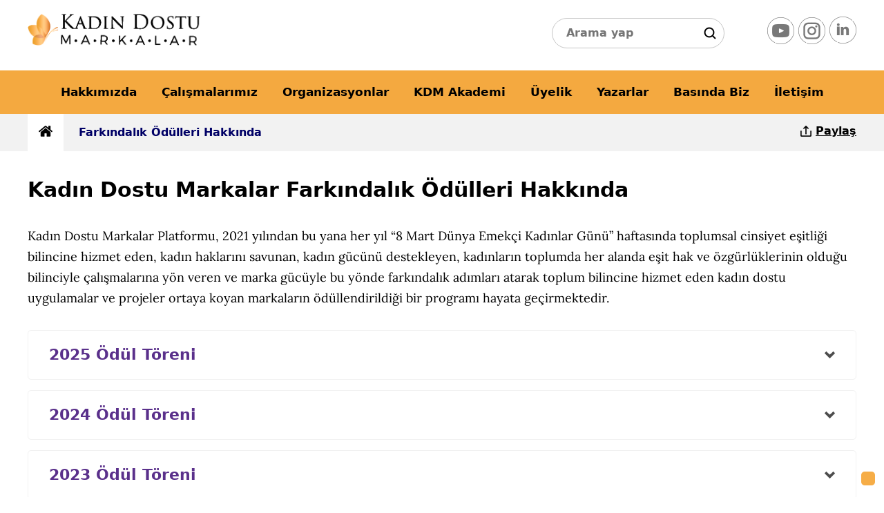

--- FILE ---
content_type: text/html; charset=utf-8
request_url: https://www.kadindostumarkalar.org/farkindalik-odulleri/farkindalik-odulleri-hakkinda
body_size: 11925
content:
<!DOCTYPE html><html lang="tr"><head><meta charset="UTF-8"><title>Kadın Dostu Markalar Farkındalık Ödülleri Hakkında</title><meta name="description" content="Kadın Dostu Markalar Farkındalık Ödülleri Töreninde, 8 Mart 2021 Dünya Kadınlar Gününde İş Sanat Kültür Merkezinde Markalar Ödüllerine Kavuştu…"><meta charset="utf-8"><meta http-equiv="X-UA-Compatible" content="IE=edge"><meta name="viewport" content="width=device-width, initial-scale=1"><meta name="author" content="Kadın Dostu Markalar"><meta name="robots" content="index, follow"><meta property="og:url" content="https://www.kadindostumarkalar.org/tr/farkindalik-odulleri-hakkinda/"><meta property="og:type" content="activity"><meta property="og:title" content="Kadın Dostu Markalar Farkındalık Ödülleri Hakkında"><meta property="og:description" content="Kadın Dostu Markalar Farkındalık Ödülleri Töreninde, 8 Mart 2021 Dünya Kadınlar Gününde İş Sanat Kültür Merkezinde Mar.."><meta property="og:image" content="https://www.kadindostumarkalar.org/img/kurumsal/farkindalik-odulleri-hakkinda.jpg"><meta property="og:image:type" content="image/jpg"><meta property="og:image:alt" content="Kadın Dostu Markalar Farkındalık Ödülleri Hakkında"><meta property="og:site_name" content="Kadın Dostu Markalar"><meta property="og:locale" content="tr_TR"><meta property="twitter:site" content="@Kadindostumarka"><meta property="twitter:card" content="summary"><meta property="twitter:title" content="Kadın Dostu Markalar Farkındalık Ödülleri Hakkında"><meta property="twitter:image" content="https://www.kadindostumarkalar.org/img/kurumsal/farkindalik-odulleri-hakkinda.jpg"><meta name="distribution" content="global"><meta name="theme-color" content="#142755"><meta name="website-token" content="15c7a1f6-d383-4bf3-a2a1-aadbc350bdbb"><link rel="shortcut icon" type="image/x-icon" href="https://www.kadindostumarkalar.org/favicon.ico"><link rel="apple-touch-icon" sizes="57x57" href="/images/icon/57x57.png"><link rel="apple-touch-icon" sizes="114x114" href="/images/icon/114x114.png"><link rel="apple-touch-icon" sizes="72x72" href="/images/icon/72x72.png"><link rel="apple-touch-icon" sizes="144x144" href="/images/icon/144x144.png"><link rel="apple-touch-icon" sizes="60x60" href="/images/icon/60x60.png"><link rel="apple-touch-icon" sizes="120x120" href="/images/icon/120x120.png"><link rel="apple-touch-icon" sizes="76x76" href="/images/icon/76x76.png"><link rel="apple-touch-icon" sizes="152x152" href="/images/icon/152x152.png"><link rel="apple-touch-icon" sizes="180x180" href="/images/icon/180x180.png"><link rel="manifest" href="https://www.kadindostumarkalar.org/manifest.json"><link rel="wlwmanifest" type="application/wlwmanifest+xml" href="https://www.kadindostumarkalar.org/wlwmanifest.xml"><link rel="canonical" href="https://www.kadindostumarkalar.org/tr/farkindalik-odulleri-hakkinda/"><link rel="alternate" type="application/rss+xml" href="https://www.kadindostumarkalar.org/sitemap/rss.xml"><meta name="refresh" content="02195c74-cc12-4d6c-b4f7-7496aaffdd51"><meta name="google-site-verification" content="izDTcMG6ODRD4Ncl-0nPg_buvKnhLihg_NYGohektkQ"><meta name="msvalidate.01" content="3D7E4EF9B275EB59DF56AA1CE0EF5C10"><link rel="alternate" type="application/rss+xml" title="Kadın Dostu Markalar Farkındalık Ödülleri Hakkında yorum beslemesi" href="https://www.kadindostumarkalar.org/feed/farkindalik-odulleri-hakkinda"><link rel="search" href="https://www.kadindostumarkalar.org/opensearch.xml" title="Farkındalık Ödülleri Hakkında" type="application/opensearchdescription+xml"><link rel="alternate" type="application/json" href="https://www.kadindostumarkalar.org/json/v3/farkindalik-odulleri-hakkinda"><link rel="alternate" type="application/json+oembed" href="https://www.kadindostumarkalar.org/oembed/json-format/farkindalik-odulleri-hakkinda"><link rel="alternate" type="text/xml+oembed" href="https://www.kadindostumarkalar.org/oembed/xml-format/farkindalik-odulleri-hakkinda"><link rel="stylesheet" type="text/css" href="/css/style.css"><script type="application/ld+json">{"@context":"https://schema.org","@type":"LocalBusiness","name":"Farkındalık Ödülleri Hakkında","legalName" : "Kadın Dostu Markalar","url":"https://www.kadindostumarkalar.org/tr/farkindalik-odulleri-hakkinda/","description":"Kadın Dostu Markalar Farkındalık Ödülleri Töreninde, 8 Mart 2021 Dünya Kadınlar Gününde İş Sanat Kültür Merkezinde Markalar Ödüllerine Kavuştu…","image":"https://www.kadindostumarkalar.org/img/kurumsal/farkindalik-odulleri-hakkinda.jpg","logo": "https://www.kadindostumarkalar.org/img/logo/logo.png","foundingDate": "2020","founders": [{"@type": "Person","name": "Kadın Dostu Markalar"}],"telephone":["+90 216 288 02 80","+90 216 288 02 80"],"priceRange":"0","address":{"@type":"PostalAddress","streetAddress":"Kavacık Mah. Özkan Sokak. Varışlı Plaza No: 2 Kat:5 BEYKOZ / İSTANBUL","addressLocality":"İstanbul","addressRegion":"Kavacık","addressCountry":"Turkey","postalCode":"06620","sameAs": ["","","https://twitter.com/Kadindostumarka","https://www.instagram.com/kadindostumarkalar/","https://www.youtube.com/@kadindostumarkalarTV"]},"contactPoint" : [ {"@type": "ContactPoint","contactType": "customer support","telephone": "[+90 216 288 02 80]","email": "info@kadindostumarkalar.org"},{ "@type" : "ContactPoint","telephone" : "+90 216 288 02 80","contactType" : "customer service","contactOption" : "Farkındalık Ödülleri Hakkında","areaServed" : "Kavacık"} , {"@type" : "ContactPoint","telephone" : "+90 216 288 02 80","contactType" : "sales","areaServed" : "İstanbul","availableLanguage" : ["Turkish"]} ],"geo":{"@type":"GeoCoordinates","latitude":"41.09366970059594","longitude":"29.089325630564343"},"openingHoursSpecification":{"@type":"OpeningHoursSpecification","dayOfWeek":{"@type":"DayOfWeek","name":"Pazartesi - Salı - Çarşamba - Perşembe - Cuma - Cumartesi - Pazar"},"opens":"T09:00","closes":"T22:00"}},"contactPoint": {"@type": "ContactPoint","contactType": "customer support","telephone": "[+90 216 288 02 80","email": "info@kadindostumarkalar.org"}}</script></head><body><main><header><div class="page"><div class="logo"><a href="/default.aspx" title="Ana Sayfa"><img class="lazyload" src="/images/bg.png" data-src="/images/logo.png" width="190" height="35" alt="kadın dostu markalar logo"></a></div><div class="header-reklam_alani"><div style="display:inline-block; float:right;margin:-16px 10px"><input type="text" id="search" placeholder="Arama yap" class="inp1"></div></div><div class="social"><div class="socialX"><a href="https://www.youtube.com/@kadindostumarkalarTV" target="_blank" rel="noopener noreferrer me"><i class="youtube"><small>youtube</small></i></a><a href="https://www.instagram.com/kadindostumarkalar/" target="_blank" rel="noopener noreferrer me"><i class="instagram"><small>instagram</small></i></a><a href="https://www.linkedin.com/in/kadin-dostu-markalar-platformu-women-friendly-brands-platform-social-initiative-26b879201/?locale=en_US" target="_blank" rel="noopener noreferrer me"><i class="linkedin"><small>linkedin</small></i></a></div></div><div class="rhe1"><button id="menu"><i><small>Menu</small></i></button> </div></div><nav class="trn"><img src='/images/kdm-logo.png' class='fixlogo' alt='KDM Logo'><div class="page"><ul><li><a href="/hakkimizda/">Hakkımızda</a></li><li class="subx"><a href="javascript:;">Çalışmalarımız</a><ul><li><a href="/proje/internet-haberciligi">İnternet Haberciliği</a></li><li><a href="/proje/proje-danismanligi">Proje Danışmanlığı</a></li><li class='nextm1'><a href="javascript:;">Dijital Yayınlar</a><ul><li><a href="/dijital-yayinlar/dijital-farkindalik-kitapligi/">Dijital Farkındalık Kitaplığı</a></li><li><a href="/dijital-yayinlar/tr/">Türkçe Yayınlar</a></li><li><a href="/dijital-yayinlar/en/">İngilizce Yayınlar</a></li></ul></li><li class='nextm1'><a href="javascript:;">Sosyal Sorumluluk Projeleri</a><ul><li><a href="/sosyal-sorumluluk-projeleri/iyilige-bir-ilmek-atolyesi-hatay/">İyiliğe Bir İlmek Atölyesi – HATAY</a></li><li><a href="/sosyal-sorumluluk-projeleri/oyuncak-kumbarasi/">Oyuncak Kumbarası</a></li><li><a href="/sosyal-sorumluluk-projeleri/guvenli-adimlar/">Güvenli Adımlar</a></li></ul></li><li><a href="/proje/iyilige-bir-ilmek/" target="_blank">İyiliğe Bir İlmek</a></li></ul></li><li class="subx"><a href="javascript:;">Organizasyonlar</a><ul><li class='nextm1'><a href="javascript:;">Farkındalık Ödülleri</a><ul><li><a href="/farkindalik-odulleri/farkindalik-odulleri-hakkinda">Farkındalık Ödülleri Hakkında</a></li><li><a href="/farkindalik-odulleri/kadin-dostu-markalar-farkindalik-odulune-kimler-basvurabilir">Kadın Dostu Markalar Farkındalık Ödülüne Kimler Başvurabilir?</a></li><li><a href="/farkindalik-odulleri/proje-basvurusu">Proje Başvurusu</a></li><li><a href="/farkindalik-odulleri/farkindalik-odulleri-basvuru-formu">Farkındalık Ödülleri Başvuru Formu</a></li><li><a href="/farkindalik-odulleri/odul-toreni-sponsor-is-birlikleri">Ödül Töreni Sponsor İş Birlikleri</a></li><li><a href="/farkindalik-odulleri/destekleyenler-kuruluslar">Destekleyenler Kuruluşlar</a></li></ul></li><li class='nextm1'><a href="javascript:;">Eşitliğin  Liderleri</a><ul><li><a href="/esitligin-liderleri/esitligin-liderleri-programi">Eşitliğin Liderleri Programı</a></li><li><a href="/esitligin-liderleri/kimler-esitligin-liderleri">Kimler Eşitliğin Liderleri</a></li></ul></li><li><a href="/organizasyonlar/turkiye-kadin-dostu-markalar-endeksi">Türkiye Kadın Dostu Markalar Endeksi</a></li><li><a href="/organizasyonlar/surdurulebilir-deger-zirvesi-esitligin-liderleri-odul-toreni">Sürdürülebilir Değer Zirvesi & Eşitliğin Liderleri Ödül Töreni</a></li><li><a href="/organizasyonlar/online-davetiye-formu">Online Davetiye Formu</a></li></ul></li><li><a href="/kdm-akademi/">KDM Akademi</a></li><li class="subx"><a href="javascript:;">Üyelik</a><ul><li><a href="/uyelik/kurumsal-uyelik-hakkinda">Kurumsal Üyelik Hakkında</a></li><li><a href="/uyelik/uyelerimiz">Üyelerimiz</a></li><li><a href="/uyelik/uyelik-basvurusu">Üyelik Başvurusu</a></li></ul></li><li><a href="/yazarlar/">Yazarlar</a></li><li><a href="/basinda-biz/">Basında Biz</a></li><li><a href="/iletisim/">İletişim</a></li></ul></div></nav></header><div class="sitemap"><div class="page1"><div class="tool"><div class="fin1"><div class="fin"><button id="shares"><i class="ico share"></i> Paylaş</button></div></div></div><ol class="breadcrumb"><li><a href="https://www.kadindostumarkalar.org/" title="Ana Sayfa" class="homep"><i class="home"><small>Ana Sayfa</small></i></a></li><li><a href="https://www.kadindostumarkalar.org/farkindalik-odulleri/farkindalik-odulleri-hakkinda/">Farkındalık Ödülleri Hakkında</a></li></ol></div></div><div class="page1 imgr"><h1>Kadın Dostu Markalar Farkındalık Ödülleri Hakkında</h1><style>.acordion{padding:20px 30px!important}
.acordion .detail figure {float: right;padding: 10px;margin: 20px 0 40px 40px;}
</style><p>Kadın Dostu Markalar Platformu, 2021 yılından bu yana her yıl “8 Mart Dünya Emekçi Kadınlar Günü” haftasında toplumsal cinsiyet eşitliği bilincine hizmet eden, kadın haklarını savunan, kadın gücünü destekleyen, kadınların toplumda her alanda eşit hak ve özgürlüklerinin olduğu bilinciyle çalışmalarına yön veren ve marka gücüyle bu yönde farkındalık adımları atarak toplum bilincine hizmet eden kadın dostu uygulamalar ve projeler ortaya koyan markaların ödüllendirildiği bir programı hayata geçirmektedir.</p><div class="acordion"> <a href="#st1xsj" aria-expanded="false" aria-controls="st1xsj">2025 Ödül Töreni</a> <div id="st1xsj" class="detail" aria-hidden="true"><p><b>KADIN DOSTU MARKALAR 2025 FARKINDALIK ÖDÜLLERİ </b></p><p>2021 yılından beri her yıl “8 Mart Dünya Kadınlar Günü” haftasında “Kadın Dostu Markalar Platformu” tarafından düzenlenen Kadın Dostu Markalar Farkındalık Ödülleri, bu yıl ilk kez uluslararası boyuta taşındı. "Küresel Dönüşüm Yolculuğu" temasıyla hayata geçirilen Kadın Dostu Markalar Farkındalık Ödülleri, toplumsal cinsiyet eşitliği konusunda fark yaratan markaları onurlandırdı.</p><p>Toplumsal cinsiyet eşitliği bilincine hizmet eden, kadın haklarını savunan ve kadın gücünü destekleyen çok değerli markalar, marka temsilcileri, sivil toplum kuruluşları, akademisyenler ve fikir liderlerinin katılımıyla bu yıl uluslararası boyuta taşınan organizasyon, sadece Türkiye'de değil, dünya genelinde eşitlik odaklı projeleriyle dikkat çeken markaları bir araya getirdi.</p><h3>Programda ödül töreni öncesinde 2 özel oturum gerçekleşti…</h3><p><b>1.Oturum: KÜRESEL DÖNÜŞÜM YOLCULUĞU</b><br> Haber Sunucusu ve Gazeteci <b>Ahu Orakçıoğlu</b> moderatörlüğünde gerçekleşen bu panelde, toplumsal cinsiyet eşitliğinin küresel dönüşümdeki rolü masaya yatırıldı. Terras Dentro Derneği Başkanı <b>Elsa Branco</b>, Eurada Avrupa Kalkınma Ajansları Birliği Direktörü <b>Roberta Dall’Olio</b> ve Know &amp; Can Association Derneği Başkanı <b>Rumyana Shalamanova</b>, kadın dostu politikaların uluslararası sahadaki etkisini ve farkındalık yaratmanın sürdürülebilir kalkınmaya katkısını değerlendirdi.</p><p><b>2.Oturum: EŞİTLİK YOLCULUĞUNDA İLHAM VEREN MARKALAR</b><br>Kadın Dostu Markalar Platformu Yetkinlik ve Gelişim Akademisi Direktörü <b>Buket Güngen</b> moderatörlüğünde gerçekleşen bu panelde, iş dünyasında eşitliği teşvik eden markaların hikayeleri paylaşıldı. Türkiye Finans Akademi ve Kültür Müdürü <b>Onur Ozan</b>, TİKAV Yönetim Kurulu Başkanı H<b>ülya Kırçuval</b>, QNB Genel Müdür Yardımcısı <b>Cenk Akıncılar</b> ve Gülermak İnsan Kaynakları Başkanı, İcra Kurulu Üyesi <b>Pelin İmre Gürkan</b>, eşitlik odaklı kurum kültürü oluşturmanın önemini vurgularken, başarılı uygulama örneklerini katılımcılarla paylaştı.</p><h3>Kadın Dostu Markalar Uluslararası Farkındalık Ödülleri kategori bazlı ödül alan markalar ve projeler aşağıdaki gibidir:</h3><p><b>Toplumsal Cinsiyet Eşitliği:</b></p><p>Aksa Akrilik - Akkim - Dowaksa – Eşitliğin Kimyası, <br>Alpay Mermer – Gücümüz Eşitlik, <br>Coca Cola İçecek – Gururlu Yüzler Programı,<br>İstanbul Gedik Üniversitesi – Kadın Kaynakçı Yetiştirme Programı, <br>Kariyer.net – #Adını Koyalım, <br>Kiğılı – Eşitlik Cepte Başlar, <br>Legrand Türkiye – “elle@legrand”, <br>Merck Türkiye – EmpowerHer İnisiyatifi,<br> 
Muğla Ticaret ve Sanayi Odası – Babalar ve Kızları, <br>Otokoç Otomotiv – Cam Tavan Arabada Güzel, <br>Samsung Electronics TR – Kadın Teknisyen Eğitim Programı, <br>SuperFresh – Tarımın Kadın Yıldızları, <br>Türk Traktör – Filizlerin Mucizeleri
</p><p><b>Eğitimde Fırsat Eşitliği: </b><br>Abdi İbrahim İlaç – ODA (Ortaokul Destek Akademisi), <br>Alarko Holding – Cumhuriyetin Geleceği Genç Öğretmenler</p><p><b>Kadın Girişimci ve Kadın Gücünün Desteklenmesi: </b><br>English Home – İş’te Kadın: El Emeği ile Büyüyen E-Ticaret, <br>EY Türkiye – EY Girişimci Kadın Liderler Programı, <br>Komili Zeytinyağı – Komili Zeytin ve Zeytinyağı Enstitüsü, <br>Madame Coco – Marka Elçileri, <br>Mercedes Benz Otomotiv -  She’s Mentoring Programı, <br>Mey Diageo – Samandağ Gastronomi Köyü,<br>TÜRKONFED – Girişimde Kadın Gücü<br></p><p><b>Kadın İstihdamı ve İşte Fırsat Eşitliği: </b><br>Akçansa – GençİZ Uzun Dönem Kadın Staj Programı, <br>Askon Demir – Astrathon, <br>Binance TR – Binance Teknolojide Kadın Akademisi, <br>Borçelik – Bu İş Eşitlik İşi, <br>Borusan Lojistik – Güçlü Kadın Güçlü Lojistik,<br>Canon Eurasia – Satışta Kadın, <br>Enerjisa Üretim – Rüzgarı Enerjiye Dönüştüren Kadınlar,<br>Karaca – Karaca Satışa Kadınlar ile İz Bırakıyor, <br>Şok Marketler – ŞOK’ta Ben de Varım, <br>Yorglass – Kadın Mentorluk Programı
</p><p><b>Spor, Sanat, Bilim ve Eğitim Gibi Alanlarda Kadınların ve Kız Çocuklarının Desteklenmesi:</b><br>Enplus – Sporun Kadın Yıldızları, <br>Orkid – Sporda Kadına Destek Programı
</p><p><b>Diğer - Sosyal Fayda İçerikli Programlar: </b><br>P&amp;G Türkiye – Yıldız Anneler, <br>Penti – PALPBOX, <br>TİKAV – Dijitaldeki Ayak İzimiz<br></p><p><b>Sponsor Markalar</b><br>Kadın Dostu Markalar 2025 Farkındalık Ödülleri Sponsor markaları, <b>Akfen Holding, Arzum, Bahçeşehir Koleji, BCC Catering, Damat Tween, Edenred, Everhub, Gülermak, Hayat Kimya, Hilton, İstanbul Havaalanı, Kurukahveci Mehmet Efendi, Lava, Nesfit Türkiye, Netafim, OAI For More, Penti, Pegasus, RentiCar, Tepe Kurumsal Çözümler, Tuna Ofis</b> ve <b>Türkiye Finans</b>’ta bu yılın değer katan paydaşları olarak programda yerlerini aldı.
</p><p>Kadın Dostu Markalar Farkındalık Ödülleri Medya Sponsorları da <b>Branding Türkiye</b> ve <b>Ekotürk</b> oldu.</p><p>Kadın Dostu Markalar Platformu farkındalık ödülleri başvuruları her yıl 1 Ağustos – 31 Aralık tarihlerinde platformun web sayfası üzerinden yapılmaktadır</p></div> </div><div class="acordion"> <a href="#st1j" aria-expanded="false" aria-controls="st1j">2024 Ödül Töreni</a> <div id="st1j" class="detail" aria-hidden="true"><p>Kadın Dostu Markalar platformu Farkındalık Ödülleri Töreni’ninin dördüncüsü, 6 Mart 2024 tarihinde İş Sanat Kültür Merkezi’nde, 400’ü aşkın profesyonelin katılımı ile gerçekleştirildi. Törende 7 farklı kategoride 30 ödül sahiplerini buldu.</p><p><b>2024 Ödüllü Projeler Tam Liste</b></p><p>ALLİANZ TÜRKİYE- “Bir Kız Gelecek”, ANADOLU SİGORTA- “#DahaEşit”, BAYER TÜRKİYE- “Bilene Sor”, BSH TÜRKİYE- “We Power”, COCA COLA TÜRKİYE- “Kız Kardeşim/Yıldızlar Karması”, ETİ- “Sarı Bisiklet”, FDN GRUBU- “Özgürlüğün Kanadında Kız Çocukları”, FİBA GRUBU- “İşimiz Eşitlik Platformu”, “Fiba Ev İçi Şiddetle Mücadele Rehberi”, GREYDER- “Kadının Ayak Sesleri”, KOTEX- “Kızlar sahada”, “Cumhuriyetin Kızları”, LC WAİKİKİ- “İşte Kadınlar Güçlü Yarınlar”, META- “She Means Business”, MPLUS TÜRKİYE- “Çim Sahada Topuklu Ayakkabılar”, ORKİD- “Okula Devam”, PENTİ- “Cumhuriyetin Bayrağı Kadınları”, PEPSİ CO VAKFI- “Geleceğin Bilim Kadınları Akademisi”, SAAT&amp;SAAT- “Kadın Saat Ustalar”, SABANCI VAKFI- “Geleceğini Kuran Genç Kadınlar”, SANOFİ TÜRKİYE- “Geleceğin Kadın Liderleri”, SODEXO- “Sodexo Gelecek Atölyeleri”, TEKNOSA- “Teknosalı Anne Mentorlar”, TÜRKİYE İNSAN KAYNAKLARI EĞİTİM VE SAĞLIK VAKFI (TİKAV)- “Bireysel Gelişim Programı”, ULUDAĞ SOROPTİMİST KULÜBÜ MESLEK KADINLARI DERNEĞİ- “Farkındalık Çemberi”, UNILEVER- “Farkındalığın Temelleri”, YILDIZ HOLDİNG- “Yıldız Holding Kadın Platformu”, YÖRSAN- “Kadın Üretici ile Omuz Omuza”, ZORLU ENERJİ- “Eşit Bi’Hayat Sözlüğü”, “Kadının Gücü, Geleceğin Gücü”</p></div> </div> 

<div class="acordion"> <a href="#st1xs" aria-expanded="false" aria-controls="st1xs">2023 Ödül Töreni</a> <div id="st1xs" class="detail" aria-hidden="true"><p>2021 yılından bu yana düzenli olarak her yıl, "8 Mart Emekçi Kadınlar Günü" haftasında kadın dostu markaların farkındalık projelerine verilen "Kadın Dostu Markalar Farkındalık Ödülleri" bu yıl Kahramanmaraş merkezli yaşanan 6 Şubat depremi- büyük yıkım nedeniyle ertelenerek 24 Mayıs tarihinde İş Sanat Kültür Merkezi'nde yapılan törenle sahiplerine kavuştu.</p><p><b>2023 Ödüllü Projeler- Tam Liste</b></p><p>AKTİFBANK “Ekonomide
Aktif Kadınlar”, BANTBORU “Off Road Time”, BEYMEN “Hayallerim Kadar Güçlüyüm”,
BOYNER HOLDİNG “Seninle Tamam”, “Biriz Birlikteyiz”, CARREFOURSA “Kadının Gücü
CarrefourSa’nın Gücü”, CARTE D’OR “Kadın Emeğiyle Güzelleşen Külahlar”, DENİZ
KIZI ULUSAL KADIN YELKEN KUPASI “Deniz Kızı Ulusal Kadın Yelken Kupası”, FDN
GRUBU “Eşitsizliğe Dur De!”, İSTANBUL GEDİK ÜNİVERSİTESİ “Kadınlara Dijital
Girişimcilik Eğitimleri”, GLOBELINK UNIMAR “Unique Steps”, HEDEF FİLO “Genç
Kadınlara Mentorluk”, “Yeniden Teknoloji Kariyer Dönüşüm Programı”, HEPSİBURADA
“Girişimci Kadınlara Teknoloji Gücü”, Dijital Çağda Güçlü Kadınlar Projesi”,
ISS TÜRKİYE “Cinsiyetsiz İşler”, İGA İSTANBUL HAVALİMANI “Kadın Elinden Çocuk
Kalbine”, iYZİCO “Kadın Girişimci Destek Programı”, JUMBO “Tersi Mümkün”, KAMPOTU
İLAÇ “Fark Yaratan Kadınlar”, KOÇFİNANS “Turuncu Kanatlar”, KÜTAHYA TİCARET ve
SANAYİ ODASI “Sanayide Kadın Eli”, MARS LOGISTICS “Mars Sürücü Akademisi”, MEMORIAL
SAĞLIK GRUBU “Kadınlar Omuz Omuza”, MOLPED “Kız Sözü Akademi”, OSMANGAZİ
ELEKTRİK DAĞITIM- OEDAŞ “Enerjimiz Eşit”, OZT LOJİSTİK “Yollarda Fırsat
Eşitliği”, REEDER “Kızlar Kodlar”, TEMSA “Adasokağı Spor Kulübü”, TEZMAKSAN
AKADEMİ “Torna ile Şekillenen Hayatlar”, TOYOTA TÜRKİYE “Geleceğe Kadın Eli”, TÜPRAG
METAL MADENCİLİK “Üreten Kadınlar Güçlü Yarınlar”, TÜPRAŞ “Genç Beyinlerde
İnovasyon Ve Kadın Girişimcilik Programı”, YAMAHA MOTOR “R25 Kadınlar Kupası”, YAVUZÇEHRE
TEKSTİL “Emekle İyileşmek”</p></div> </div><div class="acordion"><a href="#st1" aria-expanded="false" aria-controls="st1">2022 Ödül Töreni</a><div id="st1" class="detail" aria-hidden="true"><p>Kadın Dostu Markalar Platformu Farkındalık Ödülleri Töreni'nin ikincisi, 5 Mart
2022 tarihinde İş Sanat Kültür Merkezi'nde düzenlenen görkemli bir törenle sahiplerini buldu.</p><h2>2022 Ödüllü Projeler Tam Liste</h2><p>ACIBADEM SAĞLIK HİZMETLERİ “Pembe Fular”, “Anne Olma Yolunda Hep Yanında”, AKKÖK
HOLDİNG “Kadın Enerjisi”, ALIŞAN LOJİSTİK “Alışan Mutluluk Taşıyor”, “Birlikte Başarıya
Alışanlar”, ARÇELİK “500 Kadın Teknisyen”, BEKO “Girişimin Kadın Kahramanları –
Roadshow”, BİOTREND ENERJİ “Şiddet Farkındalığı Eğitimi”, BORÇELİK “Kadına Güç İş Yok”,
CARGİLL TÜRKİYE “Yarının Kadın Liderleri”, CARREFOURSA “Yeniden Biz Platformu”, “Kadın
Üreticiler”, DOĞANLAR HOLDİNG “Fırsat Eşitliği”, ELİDOR “Kendi Yolumuzda”, FAYDASIÇOK
EĞİTİM VAKFI “ Sedefteki İnciler”, FDN OTOMOTİV “Kalıplara Sığmayan Kızım Var Benim”,
GÜNSAN ELEKTRİK “Hayatı Aydınlatan Kadınlar”, HEPSİBURADA “Girişimci Kadınlar COVİD-
19’a Meydan Okuyor!”, “Kadın Kooperatifler Pandemide E-Ticaret İle Güçleniyor, PHILIPS
AVENT “Süt Saatim”, “Minik Kahramanlar”, KOTON “Ev Kadınları”, “Mor Oda”, “Eşitiz”,
LİMAK-ULUDAĞ ENERJİ “Örnek İK Uygulamaları ve Farkındalık”, “ Bir Işık da Sen Yak”,
MAPFRE SİGORTA “Cinsiyet Odaklı Çeşitlilik ve Kapsayıcı Liderlik Programı”, “Kadın
Yöneticilere Özel Liderlik Gelişim Programı”, MARS LOJİSTİK “Eşitliğin Cinsiyeti Yoktur”,
MEY DİAGEO “Kadına Yönelik Şiddetle Mücadele Politikası ve El Kitapçığı, “Şölen Sofrası”,
SABANCI DX “Geleceğin Yüzleri”, SODEXO AVANTAJ VE ÖDÜLLENDİRME HİZMETLERİ “
Çeşitlilik ve Fırsat Eşitliği”, TEKNOSA “Kadın İçin Teknoloji, Hepimiz İçin Dayanışma”,
TÜRKİYE VODAFONE VAKFI “Dijital Benim İşim”, TÜPRAŞ “ Eşitlik İçin Enerjimiz Bitmez”,
VODAFONE “Kırmızı Çizgi”, WATSONS “Watsons Türkiye Kadın Emeğinin Yanında”, YAMAHA
“Kadınlara Ücretsiz Güvenli Sürüş Eğitimleri”</p><h3>Değer Katanlar Özel Ödülleri ise şöyle:</h3><p>Arnica, Beko, Çağdaş Yaşamı Destekleme Derneği, Doğanlar Holding,
Edendred Türkiye, Fales, Göktekin Enerji, HCA Mimarlık, KAGİDER,
Kurukahveci Mehmet Efendi, Pegasus ve Teknolojide Kadın Derneği.</p></div> </div><div class="acordion"><a href="#st2" aria-expanded="false" aria-controls="st2">2021 Ödül Töreni</a><div id="st2" class="detail" aria-hidden="true"><h2>2021 Ödüllü Projeler Tam Liste</h2><figure><img src="/img/kurumsal/farkindalik-odulleri-hakkinda.jpg" alt="Farkındalık Ödülleri Hakkında"></figure><p>Kadın Dostu Markalar Farkındalık Ödülleri Töreninde, 8 Mart 2021 Dünya Kadınlar Gününde İş Sanat Kültür Merkezi'nde Markalar Ödüllerine Kavuştu…</p><p><strong>Arçelik</strong> &nbsp;“Mühendissin Bizimlesin”,&nbsp;<strong>Arzum</strong> “Kadın Satranç Turnuvası Destekleri”,&nbsp;<strong>Balparmak</strong> “Arıcılık Akademisi”, <strong>Beko</strong>&nbsp;“1000 Kadın Bayi”,&nbsp;<strong>Beyçelik Gestamp&nbsp;</strong> “İş Başı Eğitim Programı” ve “Eşitlik Komitesi”,&nbsp;<strong>Big Chef’s&nbsp;</strong>“Toprağın Kadınları”,<strong>Defacto</strong> “Kumaştan Hayaller”, <strong>B-Fit</strong> “Kadın Franchising”,&nbsp;<strong>Edenred Türkiye</strong> “Kadın Yelken Takımı” ve “İdealday”,&nbsp;<strong>Farmasi</strong> “Kadın Girişimci Programı”,&nbsp;<strong>Borusan Holding</strong> “Cinsiyet Gözlüğü”,&nbsp;<strong>Gedik Sanat</strong>&nbsp;“Kadının Sözü Var”,&nbsp;<strong>İnci Holding</strong> “Aile İçi Şiddete Karşı”,&nbsp;<strong>İpekyol</strong> “Yaparsa Annem Yapar” ve “Bin Yaprak”,&nbsp;<strong>Kütahya Seramik</strong>&nbsp;“NG Lojistik” %100 Kadın Çalışan,&nbsp;<strong>Kadınustalar.Com</strong>&nbsp;Platform,&nbsp;<strong>Limak Enerji&nbsp;</strong>“Pembe Fatura ile Meme Kanserine Farkındalık”, <strong>Doğuş Grubu </strong>“Doğuş’ta İş’te Eşitlik”, <strong>Coca-Cola</strong> “Kız Kardeşim”,&nbsp;<strong>Boyner Grup</strong>&nbsp;“İyi İşler Programı”,<strong>Hugo Boss</strong>&nbsp;“Mor Şemsiye Koruma Programı”,<strong>Avon</strong> “Şimdi Sıra Bende”,&nbsp;<strong>ING Bank</strong> “Olimpik Kızlar”,&nbsp;<strong>Fenerbahçe Spor Kulübü</strong> “He For She”,&nbsp;<strong>Turkcell</strong> “Geleceği Yazan Kadınlar” “Bizce”,&nbsp;<strong>Limak Vakfı</strong> “Türkye’nin Mühendis Kızları”,&nbsp;<strong>Yeşim Tekstil</strong>“Kelebeğin Dünyası”, “Kadın Değişir Dünya Değişir” , <strong>Seger Korna&nbsp;</strong>“Pembe Korna”, <strong>Lova Yatak</strong> “100 Kadın Bayii”,&nbsp;<strong>Molped</strong> “Kız Sözü”,&nbsp;<strong>Opet</strong>&nbsp;“Kadın Gücü” ,<strong>Reis Gıda</strong> “Bakliyat Köyü”,&nbsp;<strong>TSKB&nbsp;</strong> “Eşit Adımlar”, “Yarının Kadın Yıldızları”,&nbsp;<strong>Shell Türkiye</strong> &nbsp;“Shell’de Kadın Enerjisi”,&nbsp;<strong>Sütaş</strong>&nbsp;“Buzu”,Türk Traktör “Filizlerin Projesi”,<strong>Vip Ahmet&nbsp;</strong>“Kadın Tüketiciler Satış Zinciri”, <strong>Loreal Türkiye</strong> “Bilim Kadınları İçin”,&nbsp;<strong>Sabancı Vakfı&nbsp;</strong>“Fark Yaratanlar Projesi”, <strong>Pınar Süt</strong> “Sütümüzün Geleceği Bilinçli Ellerde”,&nbsp;<strong>Teknosa</strong>&nbsp;“Kadın İçin Teknoloji”,<strong>Pegasus</strong> “Yarınlara Uçuyoruz” ve “Hayallerinin Peşinden Uç”,&nbsp;<strong>Tekfen&nbsp;</strong>“Kadınlarla Güçlendirilmiş Yönetim Kurulu” “Mikro Kredi”, <strong>Odeabank</strong> “Eşit Masallar”,&nbsp;<strong>Mercedes- Benz Türk&nbsp;</strong>“Her Kızımız Bir Yıldız”, <strong>Migros</strong>&nbsp;“İyi Gelecek Elçileri”,&nbsp;<strong>PepsiCo</strong> “Kızlarımız Okuyor Işık Saçıyor”,&nbsp;<strong>Türkiye İş Bankası</strong> “Kadın Girişimci Programı” ,&nbsp;<strong>Mersinden Koop. Kadın Kooperatifi</strong> “Gazi Çiftliği,” <strong>İznik Üreten Kadınlar Derneği</strong></p></div></div><button class="btn4" onclick="location.href='/podcast/'">Podcastler için tıklayın</button><button class="btn4" onclick="location.href='/farkindalik-odulleri/farkindalik-odulleri-basvuru-formu'">Farkındalık Ödüllerine Katılmak İçin Tıklayın!</button></div><footer><div class="bulten"><div class="inTr"><div class="fix1"><strong>E-Bülten Kayıt</strong>Yeniliklerden ilk önce siz haberdar olun.</div><div class="fix2"><input type="text" id="bltMail" placeholder="E-posta adresiniz"><button id="bultenBtn">Abone Ol</button><br><label><input type="checkbox" value="1" id="onay"> <b>KVKK</b> bildirimlerini okudum ve onaylıyorum.</label></div></div></div><div class="footer-menu"><div class="page"><div class="footer-tab pt80"><strong>Genel</strong><ul class="single"><li><a href="/default.aspx">Ana Sayfa</a></li><li><a href="/hakkimizda/">Hakkımızda</a></li><li><a href="/projeler/">Çalışmalarımız</a></li><li><a href="/organizasyonlar/surdurulebilir-deger-zirvesi-esitligin-liderleri-odul-toreni">Organizasyonlar</a></li><li><a href="/kdm-akademi/">KDM Akademi</a></li><li><a href="/uyelik/uyelik-basvurusu">Üyelik</a></li><li><a href="/yazarlar/">Yazarlar</a></li><li><a href="/basinda-biz/">Basında Biz</a></li><li><a href="/iletisim/">İletişim</a></li><li><a href="/tr/kunye/">Künye</a></li><li><a href="/tr/reklam/">Reklam</a></li></ul></div><div class="footer-tab pt80"><strong>Haber Kategorileri</strong><ul class="multiple"><li><a href="/yazilar/alisveris/">Alışveriş</a></li><li><a href="/yazilar/akaryakit-petrol/">Akaryakıt-Petrol</a></li><li><a href="/yazilar/iyilige-bir-ilmek/">İyiliğe Bir İlmek</a></li><li><a href="/yazilar/yazarlar/">Yazarlar</a></li><li><a href="/yazilar/ev-tekstili/">Ev Tekstili</a></li><li><a href="/yazilar/haberler/">Haberler</a></li><li><a href="/yazilar/bizden-haberler/">Bizden Haberler</a></li><li><a href="/yazilar/genel/">Genel</a></li><li><a href="/yazilar/turkiyenin-kadin-girisimcileri/">Türkiye'nin Kadın Girişimcileri</a></li><li><a href="/yazilar/e-ticaret/">E-Ticaret</a></li><li><a href="/yazilar/elektrikli-ev-esyalari/">Elektrikli Ev Eşyaları</a></li><li><a href="/yazilar/esitligin-liderleri/">Eşitliğin Liderleri</a></li><li><a href="/yazilar/uyelerden-haberler/">Üyelerden Haberler</a></li><li><a href="/yazilar/iletisim/">İletişim</a></li><li><a href="/yazilar/ilham-veren-kadinlar/">İlham Veren Kadınlar</a></li><li><a href="/yazilar/kisisel-bakim/">Kişisel Bakım</a></li><li><a href="/yazilar/otomotiv-ve-sanayi/">Otomotiv ve Sanayi</a></li><li><a href="/yazilar/yasam-ve-spor-merkezi/">Yaşam ve Spor Merkezi</a></li><li><a href="/yazilar/kahve-sohbetleri/">Kahve Sohbetleri</a></li><li><a href="/yazilar/kadin-dostu-markalar-tv/">Kadın Dostu Markalar TV</a></li><li><a href="/yazilar/dunya-turu/">Dünya Turu</a></li><li><a href="/yazilar/kozmetik/">Kozmetik</a></li><li><a href="/yazilar/etkinlik-takvimi/">Etkinlik Takvimi</a></li><li><a href="/yazilar/kultur-sanat/">Kültür Sanat</a></li><li><a href="/yazilar/yesil-donusum/">Yeşil Dönüşüm</a></li><li><a href="/yazilar/denizcilik/">Denizcilik</a></li><li><a href="/yazilar/spor/">SPOR</a></li><li><a href="/yazilar/dijital-platform/">Dijital Platform</a></li><li><a href="/yazilar/stk/">STK</a></li></ul></div><div class="footer-tab pt80"><b class="bk">Bize Ulaşın</b><address><i class="ico map"><small>adres</small></i> Kavacık Mah. Özkan Sokak. Varışlı Plaza No: 2 Kat:5 BEYKOZ / İSTANBUL</address><div class="fico"><i class="ico mail"><small>mail</small></i> <a href="mailto:info@kadindostumarkalar.org">info@kadindostumarkalar.org</a></div><div class="fico"><i class="ico tel"><small>telefon</small></i> +90 216 288 02 80</div><br><b class="bk">Sosyal Medya'da Bizi Takip Edin</b><div class="socials"><a href="https://twitter.com/Kadindostumarka" target="_blank" rel="noopener noreferrer me"><i class="stwitter"><small>twitter</small></i></a><a href="https://www.linkedin.com/in/kadin-dostu-markalar-platformu-women-friendly-brands-platform-social-initiative-26b879201/?locale=en_US" target="_blank" rel="noopener noreferrer me"><i class="slinkedin"><small>linkedin</small></i></a><a href="https://www.instagram.com/kadindostumarkalar/" target="_blank" rel="noopener noreferrer me"><i class="sinstagrag"><small>instagram</small></i></a><a href="https://www.youtube.com/@kadindostumarkalarTV" target="_blank" rel="noopener noreferrer me"><i class="syoutube"><small>youtube</small></i></a></div><div class="logo-min"></div><p>Kadın ve erkek eşitliğine inanan, kadının üretim gücünün farkında olan, kadın girişimciliğine, kadın istihdamına,  eğitime ve toplumsal fırsat eşitliğine katkıda bulunan ve ekonomide daha fazla kadının olmasını hedefleyen markaların sosyal sorumluluk projelerinin toplumla buluşma platformu.</p></div></div></div><div class="copyright"><div class="page"><span><a href="/tr/cerez-politikasi/">Çerez Politikası</a><a href="/tr/gizlilik-politikasi/">Gizlilik Politikası</a><a href="/tr/kvkk/">KVKK</a></span><b>&copy; 2022 Kadın Dostu Markalar</b> - Tüm hakları saklıdır.</div></div></footer><style>.popupReklam .preklam strong{padding:2px 0 15px}#katilimForm .x1,.popupReklam .preklam strong,#katilimForm p,#katilimForm .x1 label{color:#000!important}.popupReklam .preklam{background:#fff; padding:30px; width:640px; color:#000}#katilimForm .x1 input{border:1.2px solid #f0eded;border-radius:6px; transition:all .3s;}#katilimForm .x1 input:focus{box-shadow:0px 0px 10px rgba(0,0,0,.1)}</style><div class="popupReklam hide1" id="davetTS"><div class="preklam"><i class="close2 cls2Mix" title="Pencereyi Kapat"><small>kapat</small></i><strong>Kurumsal Üyelik Formu</strong><div id="katilimForm"><p>Üyelik kapsamında, Kurumsal Üyelerimize haber sitemizde, dijital yayınlarımızda, eğitimlerimizde ve ihtiyaç duydukları farkındalık projesi arayışlarında önemli avantajlar sunuyoruz. Bu avantajların yanı sıra sizleri de üyelerimiz olarak yanımızda görmek ve başarılarımıza ortak etmek istemenin yanı sıra ulusal ve uluslararası arenada tanıtımlarımıza ve fayda yaratacak olan çalışmalarımıza üyelerimizi de taşımayı planlıyoruz.</p><div class="clear"></div><br><div class="x1"><label>* Firma Adı</label><input type="text" oninput="this.value=this.value.replace('i','İ').toUpperCase()" id="firma_adi"></div><div class="x1"><label>* Fatura Ünvanı</label><input type="text" id="fatura_unvani"></div><div class="x1"><label>* Fatura Adresi</label><input type="text" id="fatura_adresi"></div><div class="x1"><label>* Üye İlişkileri Yetkilisi</label><input type="text" id="uye_iliskileri_yetkilisi"></div><div class="x1"><label>* Telefon</label><input type="tel" id="telefon"></div><div class="x1"><label>* Email</label><input type="email" id="eposta"></div><div class="x1"><label>Web Adresi</label><input type="url" id="web_adresi"></div><div class="x1"><label></label><div class="checbox"><input type="checkbox" id="kvkk"><label for="kvkk"><span>KVKK Metni'ni okudum, kabul ediyorum.</span></label></div></div><br><div class="x1"><label></label><button class="katilimFormBtn" id="katilimFormBtn">Kayıt Ol</button></div></div></div></div><div id="hata"></div></main><script src="/js/jquery.js"></script><script src="/js/inputFormat.js"></script><script>$(document).ready(function(){$.fn.share('shares');});</script><script src="/js/main.js" charset="utf-8"></script><script>$(document).ready(function(){
$('.acordion a').click(function(){
var e = $(this).parent();
if($(e).hasClass('active'))$(e).removeClass('active');
else $(e).addClass('active');
});


});
</script><script async src="https://www.googletagmanager.com/gtag/js?id=UA-184071935-1"></script><script>window.dataLayer = window.dataLayer || [];
  function gtag(){dataLayer.push(arguments);}
  gtag('js', new Date());

  gtag('config', 'UA-184071935-1');
</script><noscript><iframe src="//www.googletagmanager.com/ns.html?id=GTM-WL9MNFDR"
height="0" width="0" style="display:none;visibility:hidden"></iframe></noscript><script>(function(w,d,s,l,i){w[l]=w[l]||[];w[l].push({'gtm.start':
new Date().getTime(),event:'gtm.js'});var f=d.getElementsByTagName(s)[0],
j=d.createElement(s),dl=l!='dataLayer'?'&l='+l:'';j.async=true;j.src=
'//www.googletagmanager.com/gtm.js?id='+i+dl;f.parentNode.insertBefore(j,f);
})(window,document,'script','dataLayer','GTM-WL9MNFDR');</script></body></html>

--- FILE ---
content_type: text/css
request_url: https://www.kadindostumarkalar.org/css/style.css
body_size: 37627
content:

@font-face {
    font-family: 'Basier Circle';
    src: url('/css/font/BasierCircle-Bold.eot');
    src: local('Basier Circle Bold'), local('BasierCircle-Bold'), url('/css/font/BasierCircle-Bold.woff2') format('woff2'), url('/css/font/BasierCircle-Bold.woff') format('woff');
    font-weight: bold;
    font-style: normal;
}

iframe html{overflow:hidden!important}

@font-face {
    font-family: 'Basier Circle';
    src: url('/css/font/BasierCircle-Medium.eot');
    src: local('Basier Circle Medium'), local('BasierCircle-Medium'), url('/css/font/BasierCircle-Medium.woff2') format('woff2'), url('/css/font/BasierCircle-Medium.woff') format('woff');
    font-weight: 500;
    font-style: normal;
}

@font-face {
    font-family: 'Basier Circle';
    src: url('/css/font/BasierCircle-Regular.eot');
    src: local('Basier Circle Regular'), local('BasierCircle-Regular'), url('/css/font/BasierCircle-Regular.woff2') format('woff2'), url('/css/font/BasierCircle-Regular.woff') format('woff');
    font-weight: normal;
    font-style: normal;
}



@font-face {
    font-family: 'Lora';
    src: url('/css/font/Lora-Regular.woff2') format('woff2'), url('/css/font/Lora-Regular.woff') format('woff'), url('/css/font/Lora-Regular.svg#Lora-Regular') format('svg');
    font-weight: normal;
    font-style: normal;
    font-display: swap;
}

@font-face {
    font-family: 'Lora';
    src: url('/css/font/Lora-Medium.woff2') format('woff2'), url('/css/font/Lora-Medium.woff') format('woff'), url('/css/font/Lora-Medium.svg#Lora-Medium') format('svg');
    font-weight: 500;
    font-style: normal;
    font-display: swap;
}

@font-face {
    font-family: 'Lora';
    src: url('/css/font/Lora-Bold.woff2') format('woff2'), url('/css/font/Lora-Bold.woff') format('woff'), url('/css/font/Lora-Bold.svg#Lora-Bold') format('svg');
    font-weight: bold;
    font-style: normal;
    font-display: swap;
}


@font-face {
    font-family: 'Basier Square';
    src: url('/css/font/BasierSquare-Bold.eot');
    src: local('Basier Square Bold'), format('embedded-opentype'), url('/css/font/BasierSquare-Bold.woff2') format('woff2'), url('/css/font/BasierSquare-Bold.woff') format('woff');
    font-weight: 500;
    font-style: normal;
}
.fixlogo {
    display: none;
    position: absolute;
    width: 165px;
    margin: 15px;
}
.fix {
    position: fixed;
    left: 0;
    top: -31px !important;
    z-index: 5000;
    margin: 0 !important;
    padding: 0 !important;
}
header.fix .page:first-child{display:none}
header.fix .fixlogo{display:block}
header.fix nav .page {
    display: block !important
}

.author {
    display: flex;
    flex-direction: row;
    flex-wrap: nowrap;
    border-bottom: 1.2px solid #f2f2f2;
    margin-bottom: 10px;
    align-items: center;
    padding: 10px;
    width: 100%;
    grid-gap: 20px
}
.author_img {
    position: relative;
    width: 200px;
    height: 200px;
    border-radius: 50%;
    background: #fff;
    display: block;
    position: relative;
    overflow: hidden;
}
.page1 p a{font-size:18px; font-family:Lora;}
.author_img img {
    width: 100% !important;
    height: 100% !important;
    object-fit: cover !important
}
    .author_info {
        position: relative;
        flex: 1
    }
    h1 span{display:block; line-height:28px; font-family:Lora}
        .author_info small {
            display: inline-block;
            position: relative;
            padding:8px; background:#f1f1f1; color:#5d8ce6
        }
        .author_info strong {
            padding: 3px 0px;
            display: table;
            font-size:18px;
            color: #000;
        }
        .author_info span {
            padding: 8px 10px;
            display: table; font-size:14px; font-weight:bold;
            background: #f4a940;
            color: #000;
        }
        .authorNews{ display:flex; flex-direction:row; border-bottom:1.2px solid #f1f1f1; margin-bottom:10px; position:relative; flex-wrap:nowrap; gap:10px; align-items:center}
            .authorNews_text{flex:1}
                .authorNews_text a{color:#000 !important; font-family:'Basier Circle',Lora !important}
                    .authorNews_text a:hover{text-decoration:underline}
                    .authorNews_text b {
                        font-size: 12px;
                        display: block; margin:5px 0;
                    }
                .authorNews_text p em{font-size:13px !important; display:block; margin:10px 0; font-weight:400; font-style:normal}
                    .authorNews_text p em b{font-weight:600 !important; display:inline-block !important; font-size:13px !important; margin:0 !important}
                    .authorNews_img {
                        width: 250px;
                    }
    .authorNews_img img{width:100%; height:100%; object-fit:cover}
    .inTrx {
        display: flex;
        flex-direction: row;
        flex-wrap: wrap;
        align-items: center;
        justify-content: center
    }
    .inTrx .shareTd{width:32% !important; flex:1; text-align:center}
        .inTrx .shareTd .shareBtn {
            display: flex;
            flex-direction: column;
            align-items: center;
            padding:15px !important;
            font-size: 15px !important;
            justify-content: center
        }
            .inTrx .shareTd .shareBtn svg{display:table; margin:2px auto !important}
            .finj {
                padding: 8px 8px 5px;
                background: #f4a940;
                position: absolute;
                z-index: 1000;
                right: 0;
                margin: 9px;
                border-radius: 6px;
            }
    .finj i{background:url(/img/pdf.png) no-repeat center center; background-size:contain; display:inline-block; width:22px; height:22px}
    .fitimg {
        width: 49.5% !important;
        float: left;
        border-radius: 10px
    }

    .fitimg:last-child {
        margin-left: 10px
    }

.kartBtnList {
    padding: 20px 10px
}

.checkMark {
    background: url(/images/check-mark.png) no-repeat 0 0;
    display: inline-block;
    margin-right: 20px;
    background-size: contain;
    width: 110px;
    height: 150px;
    float: left
}

.edit1 {
    background: url(/images/addresedit.png) no-repeat 0 0;
    display: inline-block;
    margin: 3px -1px -2px 10px;
    background-size: contain;
    width: 16px;
    height: 16px
}

.inka {
    padding: 20px !important;
    border-radius: 6px !important;
    margin-top: 20px !important;
    margin-bottom: 0px !important;
    background: #fff
}

    .inka small {
        font-size: 13px;
        font-weight: 700;
        color: #5a308b
    }

    .inka a {
        transition: all .3s;
        font-size: 13px;
        font-weight: 700;
        margin: 10px 0;
        display: inline-block;
        color: #000;
        padding: 5px 10px;
        line-height: 22px;
        border-radius: 6px;
        border: 1px solid #ddd
    }

        .inka a:hover {
            background: #f2f2f2
        }

.invation {
    background: #f5b25e;
    padding: 20px;
    border-radius: 10px;
    position: fixed;
    right: 2%;
    bottom: 2%;
    z-index: 8000
}

    .invation i {
        background: url(/images/invitation.png) no-repeat center center;
        width: 40px;
        height: 40px;
        display: inline-block;
        background-size: contain;
        cursor: pointer
    }

#logos, #start_img {
    width: 100% !important
}

.kitap ul li a figure figcaption, .liste h2, .newsListx ul li a strong {
    -webkit-box-orient: vertical;
    -o-text-overflow: ellipsis;
    text-overflow: ellipsis
}

#menu, .hms, .select, .tip, .txtSpeech button, i.closeMN {
    cursor: pointer
}

._8bn4ek6, ._cx1wzz, .hbtn, .tag .hbtn1 {
    outline: 0 !important
}

#menu, .txtSpeech, .txtSpeech button {
    display: inline-block;
    background: 0 0
}

#slider__mobil, .hide, .hide1, .lazy1 button svg, .lazy1 button:before, .rslides2_tabs, .select strong small, .tool2, .webMenuText .mmenu ul li i, .webMenuText .mmenu ul li.subx ul li .book img {
    display: none !important
}

#maxslider .pv img, #start_img, .noH ul li, .podmix .img.hfix img {
    height: auto !important
}

.page1 ol li, .page1 p, .page1 p b, .page1 p em, .page1 p span, .page1 p strong, .page1 p u, .table tr td, .table tr td b, .table tr td strong, .table tr td u {
    font-size: 19px
}

div.dk, p.dk {
    font-size: 20px !important
}

header nav ul, ol, ul {
    list-style-type: none
}

    .bow a, .kbilgi ul li a, a, header nav ul li a {
        text-decoration: none
    }

.imgr > figure, .page1 figure.img, i.closeMN {
    float: right;
    padding: 10px
}

#menu, .sliderm ul li.npl {
    margin-left: 10px
}

.copyright span a:hover, .footer-tab ul.multiple li a:hover, .footer-tab ul.single li a:hover, .hal:hover, .inRow .content-page.w72 a:hover, .kat a:hover, .kbilgi ul li a:hover, .liste h2 a:hover, .podmix .pdesc button:hover, .popupReklam .preklam a:hover, .psk ul li a:hover, .sitemap ol li a:hover, .sliderm ul li figure figcaption a:hover, .tmBg .sim2 a:hover {
    text-decoration: underline
}

.bow, .bow .img, .inp, .inp1, .sideBarBlock, .slider ul li, .sliderm ul li, .tmBg, section.sheader, ul.news li .news-blog .img figure video {
    box-sizing: border-box
}

.hid5, .slick-loading .slick-slide {
    visibility: hidden
}

.shareText .big, .tag .hbtn1 {
    line-height: 22px !important
}

.hsp, .sepetTable, .table {
    border-collapse: collapse
}

.newsimgt {
    background-size: 100%;
    margin: 25px 20px 20px 0;
    background-repeat: no-repeat;
    background-position: 0 0;
    float: left;
    width: 400px;
    height: 375px
}

.arshive ul, .select {
    padding: 18px;
    background: #fff
}

.arshive {
    float: right;
    width: 250px;
    display: inline-block;
    position: relative;
    margin: 20px 16px 0
}

    .arshive ul {
        position: absolute;
        z-index: 99999;
        max-height: 260px;
        margin-top: 15px;
        width: 100%;
        left: 0;
        box-shadow: 0 4px 5px rgb(0 0 0 / 10%);
        display: none;
        overflow: auto
    }

#logos, #maxslider .pv, .basin .bsn, .liste h2, .logo, .page1 {
    overflow: hidden
}

.arshive ul li {
    padding: 6px 0;
    transition: .3s
}

    .arshive ul li a {
        color: #787878;
        font-size: 18px;
        font-weight: 700
    }

        .arshive ul li a small {
            position: relative;
            top: 1px;
            font-size: 13px;
            font-weight: 700;
            color: #fff !important;
            float: left;
            background: #787878;
            border-radius: 3px;
            transition: .3s;
            width: 26px;
            margin-right: 15px;
            text-align: center;
            padding: 3px 6px
        }

.basin .bsn, .logos .set1 {
    display: inline-block;
    border: 1px solid #f1f1f1;
    position: relative;
    box-sizing: border-box
}

.arshive ul li:hover a {
    cursor: pointer;
    color: #df9441
}

    .arshive ul li:hover a small {
        background: #df9441
    }

.select {
    user-select: none;
    box-shadow: 0 0 5px rgb(0 0 0 / 10%)
}

    .select strong {
        display: block;
        background: url(/images/down.png) 99% no-repeat #fff !important
    }

        .select strong small {
            font-style: italic
        }

        .select strong.active {
            background: url(/images/down1.png) 99% no-repeat #fff !important
        }

.lazyload, .lazyloading {
    width: auto !important;
    height: auto !important;
  animation:fadeIn .4s
}

.filterTR {
    width: 100%;
    display: table;
    margin-left: -18px
}

.basin, .hsp, .sepetTable {
    width: 100%;
    display: table;
    position: relative
}
.basin {
    margin-bottom: 20px !important;
    display: flex;
    flex-direction: row;
    flex-wrap: wrap;
    grid-gap: 18px;
    align-items: flex-start
}
    .basin .bsn {
          width: 32.3334%;
    height: auto;
    transition: .3s;
    padding: 20px;
    }
        .basin .bsn a:first-child {
            width: 100%;
            height: 350px;
        display:block; position:relative;
        overflow:hidden
            }
        .basin .bsn strong {
            display: block;
            color: #000 !important;
            padding: 10px 0;
            -webkit-box-flex: 1;
            -ms-flex-positive: 1;
            flex-grow: 1;
            display: -ms-flexbox;
            display: flex;
            display: -webkit-box;
            height: 77px;
            -webkit-line-clamp: 3;
            -webkit-box-orient: vertical;
            -webkit-box-align: start;
            overflow: hidden;
            -o-text-overflow: ellipsis;
            align-items: center;
            text-overflow: ellipsis;
        }

        .basin .bsn small {
            display: block;
            font-weight: 700;
            padding: 5px 0 10px
        }

        .basin .bsn p {
            font-size: 15px;
            font-style: italic;
            padding: 0;
            height:50px;
            line-height: 20px !important
        }

        .basin .bsn img {
            object-fit: cover;
            width: 100%;
            height: auto;
        }

        .basin .bsn:hover {
            filter: grayscale(.4)
        }

.produc_detail {
    margin: 40px 0
}
.inBody{margin-top:15px}
.inBody, .produc_detail, main, ul.news {
    display: table;
    width: 100%;
    position: relative
}
ul.news {
    display: flex;
    flex-direction: row;
    position: relative;
    flex-wrap: wrap;
    width: 100%;
    gap: 30px; margin-bottom:30px
}

    .liste {
        display: flex;
        flex-direction: column;
        flex-wrap: nowrap;
        width: 100%
    }

    .liste h2 {
        position: relative;
        padding: 10px 0 !important;
        -webkit-box-flex: 1;
        -ms-flex-positive: 1;
        flex-grow: 1;
        display: -ms-flexbox;
        display: flex;
        display: -webkit-box;
        height: 40px;
        -webkit-line-clamp: 1;
        -webkit-box-align: start;
        width: 90%
    }

        .liste h2 a {
            font-size: 21px !important;
            color: #efbb79
        }

        .liste h2:before {
            content: "";
            float: left;
            background: url(/images/xst.png) 0 0/contain no-repeat;
            display: inline-block;
            width: 16px;
            height: 16px;
            margin-right: 10px;
            margin-top: 8px
        }

.pstBtn, .rig, .rigs, .socialX, .tool .fin1 {
    float: right
}

    .pstBtn button:last-child {
        margin-left: 10px !important
    }

    .noborder, .pstBtn button:before, .videoTab ._cx1wzz, .videoTab ._cx1wzz svg, .videoTab ._cx1wzz::before {
        border: 0 !important
    }

.logos {
    display: flex;
    width: 100%;
    position: relative;
    flex-direction: row;
    flex-wrap: wrap;
    gap: 6.8px;
    margin: 20px 0
}

#logos {
    position: relative
}

.logos .set1 {
    width: 200px;
    padding: 10px
}

#logos .set1 {
    width: 190px !important
}

p.dk {
    padding: 20px !important;
    background: #f1f1f1;
    color: #000
}

div.dk {
    padding: 20px 0 !important;
    color: #000;
    border-bottom: 2px solid #f7f7f7
}
.nextm1:after {
    content: "";
    position: absolute;
    right: 5%;
    background: url(/images/next-m1.png) no-repeat 0 0;
    background-size: contain;
    display: inline-block;
    width: 6px;
    height: 10px;
    top: 40%;
}
.nextm1:hover:after {
    content: "";
    position: absolute;
    right: 5%;
    background: url(/images/next-m2.png) no-repeat 0 0;
    background-size: contain;
    display: inline-block;
    width: 6px;
    height: 10px;
    top: 40%;
}
    div.dk b {
        font-size: 22px !important;
        font-weight: 700
    }

.content-page img, .logos .set1 img, .page1 figure.img img, .popupReklam .preklam embed, .popupReklam .preklam iframe, .popupReklam .preklam img, .popupReklam video, .reklam_alani a img {
    width: 100%;
    height: auto
}

*, a, address, article, aside, b, body, button, div, em, figcaption, figure, h1, h2, h3, header, html, img, input, li, ol, p, select, span, strong, table, td, tr, ul, video {
    padding: 0;
    margin: 0;
    border: 0;
    outline: 0;
    font-family: "basier_squareregular", "system-ui", "San Francisco", "Segoe UI", "Roboto", "Oxygen", "Ubuntu", Arial, sans-serif;
    font-size: 16px;
    line-height: 1.4em;
    font-weight: 400;
    box-sizing: border-box
}

#hata, .fico a, .ui-datepicker-title span, b, strong {
    font-weight: 700
}

.txtSpeech {
    position: absolute;
    right: 2%;
    top: 10%
}

#iscopy, #iscopy1, #menu, #projects, .bow, .bow .img, .bow .img figure, .bulten, .encok_satilan, .fix2 label, .footer-menu, .imgBody .img, .jtop, .newsComment .yanit, .padmix, .product li, .psk, .rig, .rigs, .rslides, .rslides li:first-child, .rslides_tabs, .slider ul li .msg2, .sliderHM, .sliderHM ul li .msg1, .top16, .vidpost li figure, i.closeMN {
    position: relative
}

.noH ul li figure {
    display: block !important
}

.jtop {
    top: -30px;
    padding-bottom: 0 !important;
    margin-bottom: -10px
}

.seperator {
    padding: 10px 0;
    margin-top: 10px;
    margin-bottom: 0;
    text-align: center
}

    .seperator a, .videoTab .slideBtn {
        margin-top: 10px !important
    }

i.closeMN {
    background: url(/images/close-red.svg) no-repeat;
    top: 13px
}

.webMenuText .seperator {
    border-top: 0;
    text-align: left;
    padding: 0
}

    .webMenuText .seperator a {
        margin-top: -18px !important
    }

#menu {
    top: 14px
}

    #menu i {
        background: url(/images/menu.png) no-repeat;
        padding: 10px 20px
    }

#start_img {
    padding: 0 !important;
    margin: 0 !important;
    border: 0;
    max-width: fit-content;
    object-fit: cover
}

#maxslider, .webMenu, .webMenuBg, .webMenuText {
    height: 100%
}

.webMenu {
    width: 100%;
    left: 0;
    top: 0;
    position: absolute;
    z-index: 9800
}

.webMenuBg {
    background: rgb(0 0 0 / .7);
    position: fixed;
    left: 0;
    top: 0;
    width: 100%;
    z-index: 9850
}

#hata, .webMenuText {
    position: fixed;
    z-index: 9999
}

    #maxslider, #maxslider .pv, .kbilgi ul, .logo, .maxslider, .page, .page1, .sliderm, .socialX a, .webMenuText .mmenu ul li, header nav ul li a {
        position: relative
    }

.webMenuText {
    left: 0;
    top: 0;
    width: 350px;
    padding: 30px;
    background: #fff
}

._8bn4ek6, .o8n {
    z-index: 1 !important
}

.webMenuText .mmenu {
    padding: 10px 0;
    margin-top: 20px;
    display: block;
    border-top: 3px solid #f2f2f2
}

.pg1, .webMenuText img {
    width: 300px
}

.webMenuText .mmenu ul li {
    padding: 5px 0;
    display: block;
    border-bottom: 1px solid #f2f2f2
}

    .popular li:last-child, .sipOzet li:last-child, .sliderFull li:last-child, .vidpost li:last-child, .webMenuText .mmenu ul li:last-child, header nav ul li.subx ul li:last-child {
        border-bottom: 0
    }

    .webMenuText .mmenu ul li a {
        display: block;
        padding: 8px 0;
        font-size: 16px;
        font-weight: 600;
        color: #000;
    }
 

        .webMenuText .mmenu ul li a:hover {
            color: #f6ac46
        }

    .webMenuText .mmenu ul li.sub:after {
        content: "";
        background: url(/images/down.png) 95% center no-repeat
    }

#maxslider, .maxslider {
    display: block;
    width: 100%
}

.webMenuText .mmenu ul li ul {
    display: none;
    width: 97% !important;
    margin: 10px 0 10px 10px;
    max-height: 1000px;
    overflow: auto
}

    .webMenuText .mmenu ul li ul li {
        padding: 3px 0 !important;
        border-bottom: 0 !important
    }

        .webMenuText .mmenu ul li ul li a, .webMenuText .mmenu ul li.subx ul li a .book {
            padding: 3px 0;
            font-weight: 600;
            font-size: 15px !important;
        }

#menu:hover i {
    background-image: url(/images/menuh.png)
}

.webMenuText .mmenu ul li.sub a:after, .webMenuText .mmenu ul li.subx a:after {
    content: "";
    position: absolute;
    z-index: 400;
    width: 17px;
    height: 12px;
    background: url(/images/down.png) center center no-repeat;
    right: 0;
    top: 22px
}

.webMenuText .mmenu ul li ul li a:after {
    content: close-quote !important;
    display: none
}

.maxslider {
    margin: -20px auto;
    height: 660px;
    display: table;
    width: 1050px
}

.page, .page1, header nav ul {
    margin: 0 auto !important;
    display: table; position:relative;
}

#maxslider .slick-list.draggable {
    width: initial;
    position: absolute;
    overflow: hidden
}

#maxslider .slick-slide {
    width: 1920px !important;
    border: 0 !important;
    margin: 0 !important
}

#maxslider .pv {
    display: flex;
    height: 100%;
    width: 100% !important
}

    #maxslider .pv img {
        width: auto !important;
        object-fit: cover !important
    }

.imgr > figure {
    border: 1px solid #f2f2f2;
    margin: 10px 0 20px 20px
}

.newsList ul li .img picture .pix .pagination, i small {
    position: absolute;
    z-index: -1;
    opacity: 0;
    width:1px
}

body {
    overflow-x: hidden
}

a {
    color: #5a308b;
    outline: 0
}

img {
    object-fit: cover;
    border: 0
}

.popular, .vidpost, header {
    padding: 0 0 10px;
    width: 100%;
    display: flex;
    flex-direction: column;
}

#hata, .not, ul.news li.pd1 .news-blog {
    padding: 10px !important
}

header {
    padding: 20px 0 10px
}

.page, .page1, .sliderm {
    width: 1200px !important
}

.page1 {
    width: 1234px;
    display: block
}

    .page1 ol {
        list-style-type: decimal;
        margin: 10px 0;
        padding: 15px 0 15px 30px
    }

        .page1 ol li {
            font-weight: 600;
            padding: 4px 0
        }

#hata, .not {
    border-radius: 5px;
    margin: 10px 0;
    display: table;
    background: #f6ad47;
    color: #000
}

.fix1, .fix2, .logo, .product li .price .pn1, .rhe, .rhe1 {
    display: table-cell;
    vertical-align: middle
}

._8bn4ek6, .kbilgi:before, .sitemap .tool button {
    background: 0 0 !important
}

#hata {
    right: 1%;
    bottom: 1%
}

    #hata img {
        margin-right: 10px;
        float: left;
        margin-top: -2px
    }

.page1 figure.img {
    margin: 0 0 40px 40px;
    border: 1px solid #f2f2f2
}

.logo {
    width: 250px
}

._8bn4ek6, .o8n, .wsvl {
    position: relative !important
}

.logo img {
    width: 250px;
    height: auto
}

.rhe, .rhe1 {
    width: 5%
}

.rhe1 {
    width: 50px;
    display: none
}

.hms {
    padding: 3px 7px;
    transition: .3s;
    width: 100px;
    border-radius: 50px;
    border: 1px solid #f2f2f2
}

.ngf a, .wsvl {
    display: inline !important
}

.podcast .sliderm ul li, .socialX a {
    display: inline-block !important
}

.socialX a {
    margin-left: 5px;
    display: inline-block;
    z-index: 1000
}

._8bn4ek6 {
    -webkit-box-align: center !important;
    -ms-flex-align: center !important;
    -webkit-appearance: none !important;
    -moz-appearance: none !important;
    appearance: none !important;
    border: 1px solid var(--j-qkgmf) !important;
    color: var(--f-k-smk-x) !important;
    cursor: pointer !important;
    display: -webkit-inline-box !important;
    display: -moz-inline-box !important;
    display: -ms-inline-flexbox !important;
    display: -webkit-inline-flex !important;
    display: inline-flex !important;
    font-family: inherit !important;
    font-size: inherit !important;
    font-weight: inherit !important;
    line-height: inherit !important;
    margin: 0 !important;
    overflow: visible !important;
    padding: 5px 5px 5px 12px !important;
    text-align: inherit !important;
    text-decoration: none !important;
    -webkit-user-select: auto !important;
    -moz-user-select: auto !important;
    -ms-user-select: auto !important;
    user-select: auto !important;
    -webkit-align-items: center !important;
    align-items: center !important;
    background-color: var(--f-mkcy-f) !important;
    border-radius: 21px !important;
    height: 42px !important;
    vertical-align: middle !important;
    -webkit-transition: box-shadow .2s !important;
    -moz-transition: box-shadow .2s !important;
    transition: box-shadow .2s !important
}

.readme, .star, .takvim {
    margin-right: 5px;
    padding: 0 10px
}

.filter2, .social {
    vertical-align: middle
}

.o8n {
    color: var(--fo-jk-r-s) !important;
    -webkit-flex: 0 0 30px !important;
    -ms-flex: 0 0 30px !important;
    flex: 0 0 30px !important;
    height: 30px !important;
    margin-left: 21px !important;
    overflow: hidden !important;
    width: 30px !important
}

.mainSlider, .sliderm ul li figure {
    overflow: hidden
}

.hms:hover {
    box-shadow: 0 0 10px rgb(0 0 0 / .2)
}

.social {
    display: table-cell;
    width: 142px
}

.socialX {
    display: inline-block;
    width: auto;
    padding: 10px 0
}

.ico {
    background: url(/images/set.png) no-repeat
}

.star {
    background-position: -110px -137px
}

.takvim {
    background-position: -109px -115px
}

.readme {
    background-position: -133px -136px
}

.tv {
    background-position: -195px -232px;
    padding: 3px 13px;
    margin-right: 7px
}

.digital, .odul, .proj {
    padding: 3px 13px;
    margin-right: 8px
}

.proj {
    background-position: -194px -261px
}

.digital {
    background-position: -194px -202px
}

.odul {
    background-position: -194px -100px
}

#vidSlider .slick-slide, .popupReklam .preklam strong i {
    margin-right: 20px
}

.facebook, .instagram, .linkedin, .twitter, .youtube {
    background: url(/images/sc.png) no-repeat;
    cursor: pointer;
    transition: .3s;
    padding: 12px 20px
}

.twitter {
    background-position: -141px 0
}

.instagram {
    background-position: -46px 0
}

.linkedin {
    background-position: -93px 0
}

.youtube {
    background-position: 1px 0
}

.btn1, .fix2 button, .hbtn, .hbtn1, .kitap ul li figure figcaption, .kitap ul li figure img, .newsList ul li a, .popular li a, .popular li:before, .product li .btn, .shareBtn, .tmBg .sim2 a, .tool .fin1 button, .trn, header nav ul li a, ul.news li .news-blog a {
    transition: .3s
}

    .newsList ul li a:hover, ul.news li .news-blog a:hover {
        color: #fdb564
    }

.facebook:hover, .instagram:hover, .linkedin:hover, .socials a:hover, .twitter:hover, .youtube:hover {
    opacity: .7
}

header nav {
    margin-top: 30px;
    background: #f4a940
}

    header nav ul li {
        float: left;
        padding: 0 3px
    }

        header nav ul li a {
            padding: 20px 15px;
            color: #000;
            font-size: 17px;
            font-weight: 600;
            display: block
        }

        header nav ul li.sub a:hover:before, header nav ul li.sub:hover a:before, header nav ul li.subx a:hover:before, header nav ul li.subx:hover a:before {
            width: 0;
            height: 0;
            background: 0 0 !important;
            border-left: 8px solid #fff0;
            border-right: 8px solid #fff0;
            border-bottom: 8px solid #000;
            border-top-color: #000;
            content: '';
            position: absolute;
            left: 50%;
            bottom: -1px;
            margin-left: -10px
        }

.hr1, .kbilgi, .table, .table tr td {
    border: 1px solid #f2f2f2
}

header nav ul li.subx .submenu {
    display: none;
    position: absolute;
    z-index: 9999;
    background: #000;
    height: 420px;
    width: 324px;
    margin-top: 0;
    padding: 10px
}

.acordion.active .detail, .arc li a, .bow, .bow .img, .bow .img figure, .bow a, .footer-tab ul li, .friendly a, .hr, .hr1, .hr2, .items li:first-child, .newsListx ul li a, .psk, .psk strong, .psk ul, .psk ul li, .psk ul li a, .slick-initialized .slick-slide, .sliderm, div.info.active .dty, header nav ul li.sub:hover .submenu, header nav ul li.subx:hover .submenu {
    display: block
}

header nav ul li.subx .submenu ul.sub-menu {
    height: 400px;
    background: #000;
    width: 300px;
    display: block;
    overflow: hidden;
    overflow-y: auto
}

    header nav ul li.subx .submenu ul.sub-menu::-webkit-scrollbar {
        width: 3px
    }

    header nav ul li.subx .submenu ul.sub-menu::-webkit-scrollbar-thumb {
        background: #f5b25e;
        -webkit-box-shadow: inset 0 0 3px rgb(0 0 0 / .2)
    }

header nav ul li.sub .submenu ul {
    display: table;
    width: 100%;
    margin: 0 auto
}

    header nav ul li.sub .submenu ul li {
        width: 279px;
        border: 0 !important;
        padding: 1px 0 !important;
        float: left
    }

        header nav ul li.sub .submenu ul li a:before, header nav ul li.sub .submenu ul li:hover a:before {
            content: close-quote !important;
            border: 0 !important;
            left: 0;
            top: 0
        }

        header nav ul li.sub .submenu ul li a {
            padding: 10px 0 !important;
            font-size: 15px
        }

            .basin .sliderm ul li a:hover figure figcaption, .popular li:hover:before, .sliderFull li a:hover, .vidpost li a:hover figcaption, header nav ul li.sub .submenu ul li a:hover, header nav ul li.subx ul li:hover, header nav ul li.subx ul li:hover a {
                color: #f5b25e !important
            }

header nav ul li.subx ul {
    position: absolute;
    display: none;
    z-index: 9999;
    background: #000
}

header nav ul li.subx:hover ul {
    display: block;
    padding: 20px 0
}
header nav ul li.subx ul li.nextm1:hover, header nav ul li.subx ul li.nextm1 ul {
    background: #272727 !important
}

header nav ul li.subx ul li {
    display: block;
    padding: 0 20px;
    border-bottom: 1px solid #272727;
    float: none;
    max-width: 300px;
    position: relative
}

    header nav ul li.subx ul li ul {
        display: none !important;
        width: 310px !important;
        position: absolute;
        top: -20px;
        left:100%
    }
        header nav ul li.subx ul li ul li{width:100% !important; max-width:none; border-bottom:0px !important}
        header nav ul li.subx ul li ul li a, header nav ul li.subx ul li:hover ul li a {
            color: #fff !important
        }
            header nav ul li.subx ul li:hover ul li a:hover {
                color: #f5b25e !important
            }
        header nav ul li.subx ul li:hover ul {
            display: block !important
        }

        header nav ul li.subx ul li a .book {
            width: 250px;
            display: table;
            font-size: 15px;
            font-weight: 700;
            transition: .3s;
            color: #fff;
            position: relative
        }

    header nav ul li.subx ul li a:hover .book {
        color: #f5b25e
    }

    header nav ul li.subx ul li a .book .img {
        float: left;
        margin-right: 10px;
        width: 78px;
        background-size: cover;
        height: 100px
    }

    header nav ul li.subx ul li a {
        display: block;
        color: #fff;
        position:relative;
        font-size: 15px;
        padding: 10px 6px
    }

        header nav ul li.subx ul li a:before, header nav ul li.subx ul li a:hover:before {
            content: close-quote !important;
            border: 0 !important
        }

.big, .big1, h1, h2, h3, h4, h5, h6 {
    font-size: 30px !important;
    font-weight: 700;
    display: block;
    line-height: 32px;
    padding: 20px 0;
}

    .big a, .big1 a, h1 a, h2 a, h3 a, h4 a {
        font-size: 30px !important;
        font-weight: 700;
        color: #000
    }

#sx1, .hbtn span {
    font-size: 14px !important
}

.big, h2, h3, h4 {
    font-size: 26px !important
}

.big1 {
    text-transform: uppercase;
    font-size: 35px !important;
    line-height: 50px;
    padding: 20px 0 40px;
    display: block
}

.kbilgi {
    position: absolute;
    z-index: 9999;
    display: none;
    background: #fff;
    margin: 20px 0 0 -104px;
    border-radius: 10px;
    padding: 10px 25px;
    width: 200px;
    box-shadow: 0 1px 3px rgb(33 33 33 / 10%)
}

.hr, .hr1, .hr2 {
    margin-bottom: 20px
}

.hr1, .slideBtn {
    margin-top: 20px
}

.kbilgi ul {
    z-index: 99999
}

    .kbilgi ul li {
        padding: 8px 0;
        display: block
    }

.kbilgi:before {
    width: 0;
    height: 0;
    border-left: 10px solid #fff0;
    border-right: 10px solid #fff0;
    border-bottom: 10px solid #f2f2f2;
    border-top-color: #f2f2f2;
    content: '';
    position: absolute;
    left: 50%;
    top: -10px;
    margin-left: 21px
}

.kbilgi ul li a {
    color: #555;
    font-weight: 700
}

.kbilgiBg {
    position: fixed;
    left: 0;
    top: 0;
    width: 100%;
    height: 100%;
    z-index: 5000
}

.set1xBody {
    display: flex;
    flex-direction: row;
    flex-wrap: wrap;
    align-items: center;
    justify-content: flex-start;
    gap: 16px;
}

.set1x {
    position: relative;
    padding: 10px;
    width: 288px;
    height: auto;
    text-align: center;
}

    .set1x img {
        display: table;
        margin: 0 auto 10px;
        width: 200px;
        height: 200px;
        object-fit: cover;
    }

.mainSlider, .slider, .slider ul {
    height: 300px;
    width: 100%
}
.sliderFull li .img {
    float: left !important;
    display: inline-block;
    margin:0 30px 0 0 !important
}
.copyright span, .slideBtn, .yanitBtnBody {
    float: right;
    display: inline-block
}
 .sliderm ul li {
    width: 207.5px !important;
}
.mainSlider, .newsListx, .slider, .sliderm ul li figure {
    display: table;
    position: relative
}
.sliderm ul{display:flex; flex-direction:row;}

.sliderm.col2 ul, .sliderm.col2 ul li figure {
    height: auto !important
}
.sliderm.full ul {
    height: auto !important
}
    .sliderm ul li figure {
        width: 100%;
        height: 250px;
    }


.slideBtn button:last-child {
    margin-left: 5px !important
}

.sliderm .slick-slide {
    margin-right: 16.1px
}

.sheader h4 {
    padding: 10px 20px !important
}

.slider ul {
    position: absolute;
    left: 0;
    top: 0
}

    .slider ul li, .sliderm ul li {
        display: table-cell;
        vertical-align: top;
        padding-left: 15px
    }

        .sliderm ul li a, .sliderm ul li a figure figcaption {
            color: #5a308b !important;
            transition: .3s !important
        }

            .sliderm ul li a:hover, .sliderm ul li a:hover figure figcaption {
                color: #f0a537 !important
            }

.sliderm ul li {
    width: 200px;
    cursor: pointer
}

.sliderm.col2 ul li {
    width: 350px
}

.sliderm ul li:nth-child(9n+0) {
    position: relative;
    padding-left: 0
}

.sliderm ul li figure img {
    width: 200px;
    height: 250px
}
.kultur, ul.podM {
    display: flex;
    flex-direction: row;
    gap: 10px
}
.sliderm ul.kultur li {
    width: 232.5px !important;
}
.sliderm.col2 ul li figure img {
    width: 100%;
    height: 310px;
    transition: .3s;
    object-fit: cover;
}

ul.podM li figure img {
    width: 100% !important;
    height: 100%!important;
    transition: .3s;
    object-fit: cover;
}
ul.podM li {
    width: 324px !important;
    margin-right: 0 !important; float:none !important;
}

.sliderm ul li figure figcaption {
    font-weight: 600;
    position: relative;
    bottom: 2%;
    display: table;
    text-align: left;
    width: 100%;
    color: #000;
    top: -5px;
    padding: 10px
}

.nbig {
    font-size: 18px !important
}

.sliderm.col2 ul li figure figcaption {
    padding: 15px 0
}

.color1 h3 {
    background: #f5b25e !important
}

.sliderm ul li figure figcaption .tmBg {
    margin: 0 0 15px;
    padding: 10px;
    background: #f2f2f2
}

._cx1wzz svg {
    stroke: #555 !important
}

.color1 hr {
    border-bottom: 3px solid #f5b25e
}

.hr, .hr2 {
    border: 2px solid #f2f2f2;
    border-radius: 5px
}

.hr2 {
    border: 2px solid #d2d2d2
}

.hr1 {
    border-radius: 5px
}

.color2 .lit a:hover, .color2 .sliderm ul li:hover figure figcaption, .color2 h3 {
    background: #00a854 !important;
    color: #fff
}

    .color2 .sliderm ul li:hover figure figcaption a {
        color: #fff !important
    }

.color2 hr {
    border-bottom: 3px solid #00a854
}

.color3 .lit a:hover, .color3 .sliderm ul li:hover figure figcaption, .color3 h3 {
    background: #845ee8 !important;
    color: #fff
}

.color3 hr {
    border-bottom: 3px solid #845ee8
}

.slider ul li:first-child, .sliderm ul li:first-child {
    padding-left: 0 !important
}

.podcast .sliderm ul li {
    width: 324px;
    margin-right: 20px;
    float: left;
    padding: 0 0 10px !important
}

    .fbtn, .podcast .sliderm ul li figure .play, .podcast .sliderm ul li figure .playx {
        font-weight: 700;
        transition: .3s;
        background: #fff;
        border-radius: 50px;
        height: 50px;
        display: block;
        line-height: 33px
    }

    .podcast .sliderm ul li figure figcaption {
        text-align: left !important;
        padding: 20px 0;
        background: 0 0 !important
    }

    .podcast .sliderm ul li p {
        padding: 0 0 20px;
        font-size: 17px;
        line-height: 27px;
        font-weight: 600
    }

.sliderm ul li figure figcaption a {
    font-weight: 600;
    display: block;
    font-size: 15px
}

.content-page .podcast .sliderm ul li {
    width: 327px
}

.commentMessage .x10:last-child, .commentMessage .x12:last-child, .encok_satilan .slick-slide, .podcast .sliderm ul li:last-child, .produc_detail .product li:last-child {
    margin-right: 0 !important
}

.podcast .sliderm ul li figure figcaption .tmBg {
    background: 0 0 !important;
    padding: 5px 0 !important
}

.npl {
    padding-left: 5px !important
}

.podcast .sliderm ul li figure .play, .podcast .sliderm ul li figure .playx {
    position: absolute;
    z-index: 9999;
    opacity: 0;
    margin: 62px auto auto 32px !important;
    color: #000;
    padding: 8px 14px 8px 20px;
}

    .play i.pl, .playx i.pl, .podcast .sliderm ul li figure .play i.pl, .podcast .sliderm ul li figure .playx i.pl {
        position: relative;
        top: -1px;
        background-position: -164px -208px;
        padding: 0 10px;
        margin-left: 8px
    }

    .play.active i.pl, .playx.active i.pl, .podcast .sliderm ul li figure .play.active i.pl, .podcast .sliderm ul li figure .playx.active i.pl {
        background-position: -124px -238px
    }

.podcast .sliderm ul li:hover figure .play, .podcast .sliderm ul li:hover figure .playx {
    opacity: 1;
    margin-top: 90px
}

.opa {
    opacity: .3
}

.slider ul li a .slideimg {
    width: 388px;
    height: 290px;
    display: block;
    position: relative;
    overflow: hidden;
}

    .slider ul li a .slideimg img {
        width: 388px;
        height: 100%;
        object-fit: cover;
        vertical-align: bottom
    }

    .slider ul li a .slideimg .text, .slider ul li a .slideimg .text1 {
        padding: 0;
        position: absolute;
        left: 0;
        bottom: 0;
        color: #fff;
        z-index: 9000
    }

    .slider ul li a .slideimg .text1 {
        top: 78%;
        height: 77px;
        z-index: 3000;
        padding: 10px 20px;
        left: 0;
        width: 100%;
        background: rgb(0 0 0 / .7);
        color: #fff;
        font-size: 25px !important;
        line-height: 20px !important
    }

        .slider ul li a .slideimg .text1 strong {
            display: table-cell;
            width: 100%;
            height: 57px;
            vertical-align: middle
        }

    .slider ul li a .slideimg .text small {
        display: table;
        font-size: 14px;
        padding: 4px 10px;
        border-radius: 3px;
        background: #f5b25e;
        color: #000;
        font-weight: 700
    }

    .slider ul li a .slideimg .text strong {
        display: block;
        text-transform: capitalize;
        height: 100%;
        margin-bottom: 0;
        color: #eee;
        font-size: 18px;
        font-weight: 500;
        line-height: 30px;
        background: rgb(0 0 0 / .7);
        padding: 10px 20px !important;
        width: 100%;
    }

    .slider ul li a .slideimg .text a.bts {
        display: inline-block;
        padding: 7px 16px 8px;
        font-size: 15px !important;
        text-decoration: none;
        background: #fff;
        color: #313131;
        border-radius: 5px;
        font-weight: 600
    }

.slider ul li a:hover .slideimg .text strong {
    color: #ffc77f !important
}

.filter-tab {
    width: 100%;
    display: table;
    position: relative;
    margin: 20px 0
}

.filter1, .filter2, .pg1, .pg2 {
    display: table-cell
}

.filter1 {
    padding-right: 15px;
    border-right: 1px solid #ddd
}

.fbtn {
    padding: 8px 16px;
    cursor: pointer;
    color: #000;
    font-size: 15px;
    margin-right: 9px;
    border: 1px solid #ddd
}

._cx1wzz, .hbtn {
    cursor: pointer !important;
    color: #222 !important
}

.datef, .filterf {
    padding: 2px 12px;
    margin: 0 -5px 0 11px
}

.datef {
    background-position: -163px -261px
}

.filterf {
    background-position: -137px -261px
}

.fbtn.active, .fbtn:hover {
    background: #fdb55a;
    border: 1px solid #f1a63a
}

.filter2 {
    position: relative !important;
    width: 100%;
    left: 20px;
    top: -3px
}

.filter2bg1 {
    position: absolute !important;
    left: 0 !important;
    z-index: 3 !important;
    width: 65px !important;
    background: -webkit-linear-gradient(to right,#fff 56.77%,#fff0 94.47%) !important;
    background: -moz-linear-gradient(to right,#fff 56.77%,#fff0 94.47%) !important;
    background: linear-gradient(to right,#fff 56.77%,#fff0 94.47%) !important
}

._cx1wzz, ._cx1wzz::before {
    width: 36px !important;
    height: 36px !important
}

.prvnxtBtn {
    display: inline-block !important;
    padding-right: 8px !important;
    padding-top: 4px !important;
    padding-bottom: 4px !important
}

._cx1wzz {
    -webkit-box-pack: center !important;
    -ms-flex-pack: center !important;
    -webkit-box-align: center !important;
    -ms-flex-align: center !important;
    -webkit-appearance: none !important;
    -moz-appearance: none !important;
    appearance: none !important;
    display: -webkit-inline-box !important;
    display: -moz-inline-box !important;
    display: -ms-inline-flexbox !important;
    display: -webkit-inline-flex !important;
    display: inline-flex !important;
    border-radius: 50% !important;
    border: 1px solid #ddd !important;
    margin: 0 !important;
    padding: 0 !important;
    -ms-touch-action: manipulation !important;
    touch-action: manipulation !important;
    position: relative !important;
    background: 0 0 !important;
    -webkit-transition: -webkit-transform .25s,transform .25s !important;
    -moz-transition: transform .25s !important;
    transition: -ms-transform .25s,-webkit-transform .25s,transform .25s !important;
    -webkit-align-items: center !important;
    align-items: center !important;
    -webkit-justify-content: center !important;
    justify-content: center !important
}

    ._cx1wzz::before {
        content: "" !important;
        display: block !important;
        position: absolute !important;
        top: 50% !important;
        left: 50% !important;
        -webkit-transform: translate(-50%,-50%) !important;
        -ms-transform: translate(-50%,-50%) !important;
        transform: translate(-50%,-50%) !important;
        transition: .3s;
        border-radius: 50% !important;
        border: 1px solid #ddd !important
    }

.filter2bg2 {
    -webkit-box-pack: end !important;
    -ms-flex-pack: end !important;
    position: absolute !important;
    right: 0 !important;
    z-index: 3 !important;
    width: 75px !important;
    display: -webkit-box !important;
    display: -moz-box !important;
    display: -ms-flexbox !important;
    display: -webkit-flex !important;
    display: flex !important;
    -webkit-justify-content: flex-end !important;
    justify-content: flex-end !important;
    background: -webkit-linear-gradient(to left,#fff 56.77%,#fff0 94.47%) !important;
    background: -moz-linear-gradient(to left,#fff 56.77%,#fff0 94.47%) !important;
    background: linear-gradient(to left,#fff 56.77%,#fff0 94.47%) !important
}

.filterListBtn {
    display: block;
    position: relative;
    overflow: hidden !important;
    height: 44px !important;
    width: 100% !important;
    float: left
}

    .filterListBtn ul {
        position: absolute;
        margin-top: 5px
    }

        .filterListBtn ul li {
            float: left;
            margin-right: 0
        }

.hbtn {
    text-align: center !important;
    background-color: #f2f2f2 !important;
    border: 1px solid #f2f2f2;
    padding: 8px 16px !important;
    margin-right: 5px !important;
    border-radius: 60px !important;
    font-size: 12px !important;
    display: table;
    float: left;
    font-family: 'Basier Circle',Lora,Tahoma !important;
    line-height: 16px !important
}

    .hbtn span {
        font-weight: 400 !important;
        line-height: 18px !important
    }

    .hbtn:hover, .tag .hbtn1:hover {
        background-color: #fff !important
    }

#pck {
    position: absolute;
    z-index: 9999
}

#ui-datepicker-div, .checbox input, .lb-details, .radio input, .slick-arrow.slick-hidden, .slick-slide.slick-loading img {
    display: none
}

.ui-datepicker {
    padding: 30px;
    background: #fff;
    margin: 20px 0;
    border-radius: 10px;
    border: 3px solid #f2f2f2
}

.ui-icon-circle-triangle-e, .ui-icon-circle-triangle-w {
    opacity: 0;
    position: absolute
}

.ui-datepicker-next {
    right: 10%
}

.ui-datepicker-prev {
    right: 15%
}

.ui-datepicker-next:before {
    content: "»";
    cursor: pointer
}

.ui-datepicker-prev:before {
    content: "«";
    cursor: pointer
}

.ui-state-default {
    padding: 9.7px;
    border-radius: 50px;
    line-height: 43px
}

.ui-state-hover {
    color: #425a66 !important
}

.ui-state-highlight {
    background: #fdb55a;
    color: #000
}

#ui-datepicker-div {
    z-index: 999999;
    margin-top: 10px;
    border-radius: 4px
}

.ui-state-disabled {
    color: rgb(255 255 255 / .4) !important
}

.basin h4, .btn1Rate, .continue, .mindts, p {
    color: #000
}

.ui-state-disabled span, a.ui-state-default {
    color: #333 !important;
    text-align: center;
    padding: 5px;
    display: table;
    border: 1px solid #fff;
    font-size: 18px;
    border-radius: 50px;
    width: 60px;
    text-decoration: none;
    font-weight: 700;
    height: 50px
}

    a.ui-state-default:hover {
        border: 1px solid #333
    }

.cp-color-picker {
    top: 317px !important
}

.fix1, .fix2, .ui-datepicker-calendar th {
    padding: 10px
}

    .ui-datepicker-calendar th span {
        font-weight: 700 !important;
        color: #fdb55a
    }

.ui-datepicker-calendar td {
    color: #000 !important
}

.ui-datepicker-next, .ui-datepicker-prev {
    position: absolute;
    font-weight: 700;
    font-size: 25px;
    margin: -10px
}

.reklam_alani, .sideBarBlock {
    margin-bottom: 20px;
    padding: 20px
}
    .reklam_alani{margin:20px 0 !important; padding:0}
    .ui-state-disabled span {
        color: #aaa !important
    }

.ui-datepicker-calendar {
    padding-top: 10px;
    margin-top: 10px;
    border-top: 2px solid #f2f2f2
}

.ui-datepicker-inline hr {
    border-bottom: 2px solid #f2f2f2;
    margin-bottom: 8px;
    padding: 5px
}

.sideBarBlock .h3, section hr {
    border-bottom: 3px solid #f2f2f2
}

.ui-datepicker-inline button {
    background: #000;
    color: #fff;
    padding: 7px 14px
}

.inCaption {
    display: table-caption;
    width: 100%
}

.inRow, .inTr {
    display: flex;
    align-items: flex-start;
    justify-items: flex-start;
    position: relative;
}

.content-page, .sidebar {
    display: inline-block;
    float: left
}

.content-page {
    width: 877px;
    vertical-align: top;
    display: flex;
    flex-wrap:nowrap;
    flex-direction: column;
}

    .content-page p, .page1 p{
        line-height: 30px !important;
        padding: 16px 0;
        font-size: 18px;
        font-family: 'Lora' !important;
    }
div[itemprop="articleBody"] {
    line-height: 30px !important;
    font-size: 18px;
    font-family: 'Lora' !important;
}
    .content-page p b, .page1 p b, div[itemprop="articleBody"] b {
        font-size: 18px;
        font-weight: 700;
        font-family: 'Lora' !important;
    }

        .bow a, .sliderFull li p, p {
            line-height: 30px
        }

.content-page p strong, .sipOzet li strong {
    font-size: 20px
}

.content-page img.img {
    max-width: 921px !important;
    width: 100%;
    height: auto;
    border-radius: 15px 15px 0 0
}

.sidebar {
    position: relative;
    background: #fff;
    width: 300px;
    margin-left: 22px;
}

.popupReklam {
    position: fixed;
    left: 0;
    top: 0;
    width: 100%;
    height: 100%;
    background: rgb(0 0 0 / .7);
    z-index: 9998
}

    .header-reklam_alani, .header-reklam_alani .img, .popupReklam .preklam, .reklam_alani {
        position: relative;
        overflow: hidden
    }

    .popupReklam .preklam {
        background: #000;
        padding: 20px;
        width: 650px;
        margin: 30px auto
    }

        .popupReklam .preklam strong {
            display: block;
            text-align: left;
            color: #fff;
            font-size: 22px;
            padding: 20px 0
        }

.tmBg .sim1, .tmBg .sim2, .tmBg .sim2 a, section.sheader .lit a {
    font-weight: 700;
    font-size: 14px
}

.popupReklam .preklam a {
    text-align: center;
    font-weight: 700;
    display: table;
    margin: 5px auto;
    color: #f1a63a
}

.popupReklam video {
    width: 100%;
    height: auto !important
}

.header-reklam_alani {
    display: table-cell;
    width: 550px;
    vertical-align: top;
    text-align: center
}

.noanoh a, .reklam_alani {
    display: block;
    text-align: center
}

.header-reklam_alani .img {
    display: inline-block;
    margin: 0 auto;
    height: 90px;
    width: 728px
}

    .header-reklam_alani .img img {
        border-radius: 15px;
        height: 90px;
        width: 100%
    }

.rtx, .sideBarBlock {
    border: 3px solid #f2f2f2
}

.reklam_alani {
    width: 100% !important;
    height: auto
}

.datBlog, .sideBarBlock .h3, .sideBarBlock .h3 a {
    width: 100%;
    background: #fff;
    font-size: 20px;
    font-weight: 700
}

.rtx {
    font-size: 17px
}

.noanoh {
    animation: none;
    overflow: initial;
    height: auto
}

.FLiSlider, .datBlog {
    height: auto;
    position: relative
}

.noanoh a {
    margin: 10px 0;
    font-weight: 700
}

.reklam_alani.h500 {
    height: 500px
}

.reklam_alani strong {
    color: #fff;
    font-weight: 700;
    display: table;
    position: relative;
    top: 22%;
    margin: 0 auto;
    font-size: 50px
}

@keyframes ani {
    0%,100%,25% {
        background: rgb(47 27 0 / .7)
    }

    15% {
        background: #009300
    }

    35% {
        background: #16c218
    }

    50% {
        background: #1413b1
    }

    75% {
        background: #24c147
    }
}

.sideBarBlock {
    display: block;
    position: relative;
    overflow: hidden;
    background: #fff
}

.sidebar .tmBg .sim1 {
    width: 36% !important
}

.sidebar .tmBg .sim2 {
    width: 57% !important
}

.mindts {
    font-weight: 500;
    display: block;
    margin: -10px 0 5px;
    font-style: italic
}

.datBlog {
    display: block;
    overflow: hidden !important
}

    .datBlog ul li {
        height: auto !important
    }

.FLiSlider {
    padding: 0;
    overflow: hidden;
    display: block
}

    .FLiSlider .slick-list {
        position: relative;
        top: -20px
    }

    .FLiSlider img {
        height: 250px !important
    }

.sideBarBlock .h3 {
    display: block;
    position: relative;
    font-size: 20px;
    padding: 8px 0;
    z-index: 5000
}

    .sideBarBlock .h3:before {
        content: "";
        width: 100px;
        background: #f1a63a;
        position: absolute;
        left: 0;
        border-radius: 3px 0 0 3px;
        bottom: -4px;
        height: 5px
    }

.sideBarBlock img {
    margin: 10px 0;
    width: 100%;
    height: auto;
    object-fit: cover
}

ul.news li {
    position: relative;
    width: 272px;
}

    .bow:last-child, .newsList ul li:last-child, .nwBig ul li:nth-child(2n+0), .pageBtn a:last-child, .podcast .ovs ul li:nth-child(4n+0), .product li:nth-child(3n+0), .slider-video ul li.npl, .slider-video ul li:nth-child(5n+0), ul.news li:nth-child(4n+0) {
        margin-right: 0
    }

    ul.news li .news-blog {
        width: 100%;
        height: 100%;
        position: relative;
        overflow: hidden
    }

    ul.news li a {
        transition: .3s;
        color: #5a308b
    }

        .pidb figcaption, ul.news li a .news-blog {
            font-weight: 600;
            line-height: 23px;
            font-size: 16px;
            transition: .3s;
            text-decoration: none;
            display: block;
            color: #5a308b
        }

        .pidb:hover figcaption, ul.news li a:hover, ul.news li a:hover .news-blog {
            color: #f0a537
        }

    ul.news li .news-blog .img {
        display: block;
        position: relative;
        overflow: hidden;
        width: 100%;
        margin-bottom: 10px;
        height: auto
    }

        ul.news li .news-blog .img figure {
            padding: 0;
            margin: 0;
            position: inherit;
            z-index: -1;
            display: block;
            left: 0;
            height: 270px;
            top: 0;
        }

            ul.news li .news-blog .img figure .pix {
                display: block;
                position: absolute;
                left: 0;
                top: 0;
                z-index: -1;
                background: #fff
            }

                ul.news li .news-blog .img figure .pix img {
                    position: absolute;
                    z-index: 1000;
                    left: 0 !important;
                    top: 0 !important;
                    object-fit: cover
                }

        ul.news li .news-blog .img img {
            position: relative;
            z-index: 1;
            width: 100% !important;
            height: 100% !important;
            object-fit: cover;
        }

    ul.news li.pd1 {
        height: 560px
    }

        ul.news li.pd1 a .news-blog {
            display: table-cell;
            vertical-align: middle;
            height: 130px
        }

.clear {
    clear: both
}

.newsList ul li:hover picture img, .slider ul li:hover .slideimg img, ul.news li:hover .news-blog .img img {
    transform-origin: 50% 65%;
    animation: 8s infinite aniT;
    transition-timing-function: cubic-bezier(.2,.05,.01,1.03)
}

ul.news li .news-blog .img figure video {
    width: 100% !important;
    height: 350px !important
}

@keyframes aniT {
    0%,100% {
        filter: grayscale(0)
    }

    50% {
        filter: grayscale(.6)
    }
}

p {
    font-size: 20px;
    font-weight: 400
}

.heart {
    background: url(/images/heart.png) no-repeat;
    position: absolute;
    z-index: 3000;
    right: 7%;
    top: 5%;
    display: none !important;
    padding: 12px;
    margin: 0;
    cursor: pointer
}

    .heart.active {
        background: url(/images/hearta.png) no-repeat
    }

.tmBg {
    display: table;
    margin: 10px 0;
    width: 100%
}

    .tmBg .sim1, .tmBg .sim2 {
        float: left;
        color: #5a308b;
        width: 33%;
        text-align: left
    }

    .product li .price .pn1:last-child, .tmBg .sim2 {
        text-align: right
    }

        .tmBg .sim2 a {
            color: #5a308b;
            text-decoration: none
        }

            .tmBg .sim2 a:hover {
                color: #5a308b
            }

    .tmBg .sim2 {
        width: 66%
    }

        .tmBg .sim2 span {
            display: inline-block;
            font-weight: 700;
            margin: 0 5px
        }

section.sheader {
    display: table;
    position: relative;
    overflow: hidden;
    width: 100%;
    margin: 20px 0 0
}

    .multipleh:last-child, .psk ul li:last-child, section.sheader:last-child {
        margin-bottom: 0
    }

section hr {
    margin-bottom: 10px
}

section.sheader h2, section.sheader h3, section.sheader h4 {
    padding: 10px 0 !important;
    display: table;
    font-size: 20px
}

section.sheader .lit {
    position: absolute;
    right: 0;
    margin-top: 12px;
    display: inline-block
}

    section.sheader .lit .slideBtn {
        margin-top: -10px
    }

    section.sheader .lit a {
        padding: 12px 16px 10px;
        border-radius: 5px;
        text-decoration: none;
        color: #000;
        background: #f2f2f2
    }

        .design1:hover, .design2:hover, section.sheader .lit a:hover {
            background-color: #fdb564
        }

.design1, .design2 {
    background-position: 10px -55px;
    padding: 10px 21px;
    cursor: pointer;
    background-color: #f2f2f2;
    margin-right: 5px;
    border-radius: 5px
}

.btn1Rate, .yanitBtnBody button {
    border-radius: 50px;
    font-weight: 700
}

.design2 {
    background-position: -50px -55px
}

.design1:hover {
    background-position: 10px -84px
}

.design2:hover {
    background-position: -50px -84px
}

.news1, .newsList, .product li .price, .shareTable {
    display: table;
    width: 100%
}

.nwBig {
    width: 50%;
    vertical-align: top;
    display: table-cell
}

    .nwBig:last-child {
        padding-left: 20px
    }

.bow, .btn3, .inp, .inp1, .psk, .sitemap, .table, .tool {
    width: 100%
}

    .bow .img {
        width: 100%;
        margin-bottom: 15px;
        height: 500px;
        overflow: hidden
    }

        .bow .img figure {
            width: 100%;
            height: 500px;
            overflow: hidden
        }

            .bow .img figure img {
                width: 100%;
                height: 500px;
                object-fit: cover
            }

        .bow .img .heart {
            right: 3%;
            top: 3%
        }

        .bow .img figure figcaption {
            position: absolute;
            display: block;
            width: 96%;
            border-radius: 15px;
            padding: 15px;
            background: rgb(0 0 0 / .5);
            color: #fff;
            left: 2%;
            right: 2%;
            bottom: 2%;
            z-index: 3000;
            font-size: 20px;
            font-weight: 800
        }

.multipleh {
    margin-bottom: 21px
}

    .multipleh .img, .multipleh .img figure, .multipleh .img figure img {
        height: 294px
    }

        .multipleh .img figure figcaption {
            bottom: 5%
        }

.kariyer-bg, .newsComment .comment-bg, .nwBig .comment-bg {
    padding-bottom: 50px
}

.kariyer-bg, .newsComment .comment-bg {
    padding: 20px 0 50px
}

.nwBig .comment-bg:last-child {
    padding-bottom: 0
}

.nopad, .nwBig .comment p {
    padding: 0 !important
}

.nomar {
    margin: 0 !important
}

.kariyer-bg .comment, .newsComment .comment-bg .comment, .nwBig .comment {
    background: #f2f2f2;
    padding: 15px 24px 55px;
    border-radius: 15px
}

.basin h4, .inRow .content-page.w72 h2, .inRow .content-page.w72 h3, .sideBarBlock h3, .sliderFull li {
    padding: 10px 0 !important
}

.kariyer-bg .comment {
    border-radius: 0
}

.newsComment .comment-bg .comment .date {
    font-style: italic;
    font-weight: 700;
    border-radius: 50px;
    background: #f2f2f2;
    display: table;
    padding: 10px 15px;
    font-size: 13px
}

.yanit .date {
    background: #fff !important
}

.btn1Rate {
    padding: 7px 25px;
    background: #91c40f;
    text-transform: capitalize;
    cursor: pointer;
    font-size: 16px;
    margin: 20px auto;
    display: table
}

    .btn1Rate:hover {
        box-shadow: 0 0 30px rgb(0 0 0 / .2) inset
    }

.yanitBtnBody button {
    padding: 10px 15px;
    font-size: 13px;
    cursor: pointer;
    transition: .3s;
    color: #fff;
    background: #013550
}

    .btn1:hover, .yanitBtnBody button:hover {
        background: #096ca2
    }

.inmix .btn1 {
    background: #096ca2 !important;
    padding: 18px 40px;
    font-size: 18px
}

    .inmix .btn1:hover {
        background: #065d8c !important
    }

.kariyer-bg strong, .newsComment .comment-bg strong, .nwBig .comment-bg strong {
    position: absolute;
    margin: -18px 0 0 93px;
    font-weight: 700;
    border-radius: 40px;
    padding: 6px 10px;
    font-size: 15px;
    background: #ffe2c1;
    -webkit-box-flex: 1;
    -ms-flex-positive: 1;
    flex-grow: 1;
    display: -ms-flexbox;
    display: flex;
    display: -webkit-box;
    height: 31px;
    -webkit-line-clamp: 1;
    -webkit-box-orient: vertical;
    -webkit-box-align: start;
    width: 150px;
    overflow: hidden;
    -o-text-overflow: ellipsis;
    text-overflow: ellipsis;
}

.newsComment .comment-bg a strong {
    background: #adc0e9;
    color: #fff
}

.newsComment .comment-bg .comment p:before, .nwBig .comment p:before {
    content: "“";
    font-size: 85px;
    color: #6dc8c3;
    position: relative;
    font-family: tahoma;
    top: 18px;
    margin-right: 10px;
    vertical-align: bottom
}

.kariyer-bg .comment .rate, .nwBig .comment .rate {
    padding-top: 10px
}
.kariyer-bg .comment p {
    font-size: 17px;
    line-height:24px;
    font-weight: 400;
}
.nwBig ul li {
    width: 48.444%;
    float: left;
    position: relative;
    overflow: hidden;
    background: #f2f2f2;
    margin: 0 20px 20px 0
}

    .nwBig ul li figure {
        display: table;
        width: 100%;
        position: relative;
        overflow: hidden
    }

        .nwBig ul li figure .heart {
            right: 5%
        }

        .nwBig ul li figure span {
            display: block;
            font-size: 13px;
            font-weight: 700;
            margin-bottom: 10px
        }

        .nwBig ul li figure img {
            width: 100%;
            height: 184.98px
        }

        .nwBig ul li figure figcaption {
            padding: 15px 20px 20px;
            font-weight: 700;
            font-size: 15px
        }

            .nwBig ul li figure figcaption a {
                text-decoration: none;
                font-size: 15px;
                line-height: 21px;
                display: block;
                font-weight: 600;
                color: #313131
            }

                .nwBig ul li figure figcaption a:hover {
                    text-decoration: underline;
                    color: #036
                }

    .nwBig ul li:hover {
        box-shadow: 0 0 30px rgb(0 0 0 / .1) inset
    }

.rate i.star {
    margin-right: 1px !important
}

.kariyer-bg .comment .user, .newsComment .comment-bg .comment .user, .nwBig .comment .user {
    width: 70px;
    height: 70px;
    margin: 20px 0 0 -12px;
    border: 5px solid #fff;
    position: absolute;
    overflow: hidden;
    display: block;
    border-radius: 50%
}

.continue {
    background: #fdb564;
    text-align: center;
    border-radius: 3px;
    font-size: 14px;
    font-weight: 600;
    padding: 7px 12px 6px;
    display: inline-block;
    margin: 17px 0 5px
}

.kariyer-bg .comment .user img, .newsComment .comment-bg .comment .user img, .nwBig .comment .user img {
    width: 100%;
    height: 100%;
    margin-top: 0 !important;
    object-fit: cover
}

.newsList ul {
    padding: 50px 0 20px
}
.news1 .newsList ul{ display:flex !important; padding:20px 0 0; gap:20px; flex-direction:row; flex-wrap:nowrap}

.newsList ul li {
    float: left;
    position: relative;
    overflow: hidden;
    width: 254px
}
.news1 .newsList ul li {
    position: relative;
    overflow: hidden;
    width: 204px
}
.newsList ul.kops {
    display: flex;
    flex-direction: row;
    flex-wrap: wrap;
    gap: 20px;
}
    .newsList ul.kops li {
        width: 204px
    }

.newsList ul li .img {
    display: block;
    position: relative;
    overflow: hidden;
    width: 100%;
    height: auto;
}

        .newsList ul li .img picture {
            display: block;
            width: 100%;
            height: 310px;
            margin-bottom: 10px;
            position: relative;
            overflow: hidden
        }

            .newsList ul li .img picture img {
                width: 100%;
                height: 100%;
                position: absolute;
                top: 0;
                left: 0;
                z-index: -1;
                object-fit: cover
            }

    .newsList ul li:hover .img picture .pix {
        position: absolute;
        width: 100%;
        height: 310px;
        left: 0 !important;
        top: 0 !important;
        z-index: -1
    }

    .newsList ul li .img picture .pix img {
        width: 100%;
        height: 310px;
        position: relative;
        top: 0 !important;
        z-index: -1;
        object-fit: cover
    }

    .newsList ul li .img picture .pix ul, .newsList ul li .img picture .pix ul li, .newsList ul li .img picture .pix ul li img, .newsList ul li picture video, ul.news li .news-blog .img figure .pix, ul.news li .news-blog .img figure .pix img, ul.news li .news-blog .img figure .pix ul li, ul.news li .news-blog .img figure .pix ul li img, ul.news li .news-blog .img picture .pix, ul.news li .news-blog .img picture .pix img, ul.news li .news-blog .img picture .pix ul li, ul.news li .news-blog .img picture .pix ul li img {
        margin: 0 !important;
        width: 100% !important;
        height: 350px !important;
        padding: 0 !important
    }

        .newsList ul li .img picture .pix ul, .newsList ul li .img picture .pix ul li, .newsList ul li .img picture .pix ul li img, ul.news li .news-blog .img picture .pix, ul.news li .news-blog .img picture .pix img, ul.news li .news-blog .img picture .pix ul li, ul.news li .news-blog .img picture .pix ul li img {
            height: 100% !important
        }

    .newsList ul li a {
        text-decoration: none;
        display: block;
        font-weight: 600
    }

font .top30 {
    margin-top: 30px
}

.coffe, .dkalem, .gender, .podc {
    background-color: #fff;
    margin-left: -10px;
    padding: 10px 20px;
    border-radius: 50%;
    margin-right: 10px
}

.podc {
    background-position: -188px -128px
}

.coffe {
    background-position: -185px -57px
}

.gender {
    background-position: -187px -22px
}

.dkalem {
    background-position: -187px 10px
}

.slideShow {
    position: absolute;
    z-index: 99999;
    left: 0;
    top: 0;
    width: 100%;
    height: 100%
}

.player, .sp {
    z-index: 1000
}

.slider-video, .slider-video ul li {
    height: 305px;
    position: relative;
    overflow: hidden
}

.items li {
    position: absolute;
    top: 0;
    left: 0;
    display: none
}

.npb {
    padding-bottom: 0 !important
}

.bow .img:hover figure img, .nwBig ul li:hover figure img, .sliderm ul li:hover figure img {
    opacity: 1;
    -webkit-animation: 2s flash;
    animation: 2s flash
}

@-webkit-keyframes flash {
    0% {
        opacity: .7
    }

    100% {
        opacity: 1
    }
}

@keyframes flash {
    0% {
        opacity: .7
    }

    100% {
        opacity: 1
    }
}

.videoTab {
    width: 100%;
    display: table;
    position: relative;
    background: #307881;
    padding: 30px;
    border-radius: 15px;
    margin-bottom: 40px
}

    .videoTab h3 {
        color: #fff;
        border-bottom: 1px solid #71c1ca;
        padding: 5px 0 15px;
        line-height: 29px
    }

    .videoTab ._cx1wzz, .videoTab .slideBtn ._cx1wzz::before {
        width: 20px !important;
        height: 20px !important
    }

        .videoTab ._cx1wzz svg {
            width: 25px !important;
            height: 25px !important;
            stroke: #fff !important
        }

.slider-video {
    display: block;
    margin-top: 20px;
    width: 1639px
}

    .slider-video ul li {
        width: 311.7px !important;
        transition: .3s;
        display: inline-block !important;
        float: left;
        background: #323232;
        padding: 0 0 10px !important
    }

        .slider-video ul li.npl {
            margin-left: -6px
        }

        .slider-video ul li:hover {
            background: #000
        }

        .product li figure, .slider-video ul li figure {
            display: block;
            width: 100%;
            position: relative;
            overflow: hidden
        }

            .slider-video ul li figure img {
                width: 100%;
                height: 100%
            }

            .slider-video ul li figure figcaption {
                padding: 20px;
                color: #fff
            }

                .slider-video ul li figure figcaption a {
                    color: #fff
                }

                .slider-video ul li figure figcaption span {
                    display: block;
                    margin: -63px -20px;
                    position: absolute;
                    padding: 10px;
                    font-size: 13px;
                    background: #f5b25e;
                    color: #fff;
                    font-weight: 700
                }

                    .slider-video ul li figure figcaption span.active {
                        right: 20px !important;
                        margin-top: -63px;
                        padding: 8px 10px
                    }

                        .slider-video ul li figure figcaption span.active:hover {
                            background-color: #06c
                        }

.share {
    background-position: 0 -31px;
    padding: 0 7px
}

.player {
    background-color: #f5b25e;
    position: absolute;
    left: 0;
    top: 0;
    border-radius: 50px;
    margin: 22% 0 0 44%;
    padding: 21px;
    background-position: -156px -127px
}

#projects .slick-slide, .full, .inRow .content-page.w72 video {
    width: 100% !important
}

.podcast .full ul li {
    margin-right: 15px !important
}

.sliderFull li {
    width: 100%;
    display: table;
    padding-bottom: 20px !important;
    border-bottom: 1px solid #f2f2f2 !important;
}

    .sliderFull li .img {
        width: 250px;
        height: 250px;
        padding: 0;
        position: relative;
        margin: 0 0 10px 10px;
        border-radius: 34px;
    }

        .sliderFull li .img img {
            width: 100%;
            cursor: pointer;
            margin: 0 !important;
            padding: 0 !important;
            height: 100%; border-radius:50%
        }

    .sliderFull li a {
        font-size: 25px;
        font-weight: 700;
        color: #5a308b;
        transition: .3s;
        display: block;
        margin: 10px 0 0px;
    }

    .sliderFull li .img .heart {
        top: 12%
    }

    .sliderFull li p {
        padding: 10px 0;
        font-size: 18px;
        font-weight: 400;
    }

    .sliderFull li .tmBg, .sliderFull li .tmBg .sim1 {
        width: auto
    }

    .sliderFull li .tmBg {
        margin: -10px 0 10px
    }

.basin .sliderm {
    padding: 40px;
    width: 100%;
    display: block;
    position: relative;
    background: #555
}

    .basin .sliderm ul li {
        width: 200px !important;
        position: relative
    }

        .basin .sliderm ul li figure {
            width: 100%;
            position: relative;
            display: block
        }

            .basin .sliderm ul li figure .vid {
                background: url(/images/smart/vid.png) no-repeat;
                display: table;
                opacity: 1;
                padding: 21px;
                transition: .3s;
                position: absolute;
                z-index: 2000;
                left: 41%;
                top: 27%
            }

        .basin .sliderm ul li:hover figure .vid {
            opacity: .5
        }

    .basin .sliderm .sid {
        width: 1620px;
        position: relative;
        display: block;
        overflow: hidden
    }

    .basin .sliderm ul li figure img {
        height: 208px !important;
        width: 100%
    }

    .basin .sliderm ul li.imd, .sipOzet li img {
        width: 100px
    }

.vidpost li figure, .vidpost li figure .img {
    width: 100%;
    display: block;
    overflow: hidden
}

.basin .sliderm ul li:nth-child(9n+0) {
    padding-left: 1px
}

.basin .sliderm ul li figure figcaption {
    padding: 10px 0;
    text-align: left;
    background: 0 0 !important
}

.basin .sliderm ul li a figure figcaption {
    font-size: 14px;
    text-decoration: none !important;
    color: #fff !important
}

.basin .sliderm ul li figure figcaption span {
    font-size: 13px;
    color: #999;
    font-weight: 700;
    display: block;
    margin-bottom: 10px
}

.basin .lit {
    top: 0 !important;
    margin-top: 0
}

i.ntxfull {
    background-position: -84px -128px;
    padding: 0 5px;
    margin-left: 10px
}

.basin .lit a:hover {
    background-color: #bf4c41 !important;
    color: #fff
}

    .basin .lit a:hover i.ntxfull, .color2 .lit a:hover i.ntxfull {
        background-position: -69px -128px
    }

.sp {
    position: absolute;
    width: 100%;
    margin-top: 5%
}

.xipLeft, .xipRight {
    position: absolute !important;
    z-index: 3 !important;
    width: 145px;
    height: 89%
}

#tooltip:after, .ekt .slick-list, .hid5, .imgBody, .player1, .popular li:before, .rslides li {
    position: absolute
}

.lazy1 .slick-next, .lazy1 .slick-prev {
    border: 0 !important;
    border-radius: 0;
    z-index: 7000;
    margin: 0 !important;
    padding: 10px;
    cursor: pointer;
    display: inline-block !important;
    background-repeat: no-repeat !important;
    background-position: center center !important;
    background-color: #bf4c41 !important
}

    .lazy1 .slick-next:hover, .lazy1 .slick-prev:hover {
        background-color: #ae443c
    }

.lazy1 button {
    border: 0 !important;
    border-radius: 0 !important;
    margin: 0 !important;
    top: 28% !important
}

.popular li, .vidpost li {
    border-bottom: 1px solid #f2f2f2
}

.lazy1 .slick-next {
    background-image: url(/images/smart/next.png) !important;
    left: 98%
}

.lazy1 .slick-prev {
    background-image: url(/images/smart/prev.png) !important
}

.xipLeft {
    left: 0 !important;
    transition: .3s;
    background: -webkit-linear-gradient(to right,#000 16.77%,#fff0 88.47%) !important;
    background: -moz-linear-gradient(to right,#000 16.77%,#fff0 88.47%) !important;
    background: linear-gradient(to right,#000 16.77%,#fff0 88.47%) !important
}

.xipRight {
    -webkit-box-pack: end !important;
    -ms-flex-pack: end !important;
    right: 0 !important;
    display: -webkit-box !important;
    display: -moz-box !important;
    display: -ms-flexbox !important;
    display: -webkit-flex !important;
    display: flex !important;
    -webkit-justify-content: flex-end !important;
    justify-content: flex-end !important;
    background: -webkit-linear-gradient(to left,#000 16.77%,#fff0 88.47%) !important;
    background: -moz-linear-gradient(to left,#000 16.77%,#fff0 88.47%) !important;
    background: linear-gradient(to left,#000 16.77%,#fff0 88.47%) !important
}

.player1 {
    background-position: 0 -61px;
    padding: 15px;
    z-index: 1000;
    top: 45%;
    margin-left: 46%
}

.vidpost li {
    padding: 10px 0;
    display: block
}

    .vidpost li figure figcaption span {
        font-size: 14px;
        text-decoration: none !important;
        color: #343434 !important;
        font-weight: 700;
        display: block
    }

    .vidpost li a figcaption {
        font-size: 16px;
        font-weight: 600;
        transition: .3s;
        color: #5a308b;
        line-height: 23px;
        display: block
    }

    .vidpost li figure .img {
        height: auto;
        padding: 0 !important;
        margin: 0 !important;
        position: relative
    }

.popular li {
    padding: 20px 0 15px;
    display: inline-flex;
    counter-increment: sy-counter
}

    .popular li a {
        display: block;
        font-weight: 600;
        font-size: 15px;
        margin-left: 40px
    }

        .popular li a:hover {
            color: #f5b25e;
            text-decoration: underline
        }

    .popular li:before {
        content: "0"counter(sy-counter);
        font-weight: 700;
        font-size: 29px;
        color: #777;
        line-height: 30px;
        display: table;
        text-align: center;
        margin: -2px 10px 0 -16px;
        width: 50px
    }

.friendly {
    display: table;
    margin: 20px auto;
    text-align: center
}

    .friendly a img {
        display: table;
        width: 200px !important;
        height: auto !important;
        margin: 10px auto
    }

.copyright {
    padding: 20px 0 0
}

    .copyright span a {
        margin-left: 16px;
        font-weight: 600
    }

    .copyright .page {
        color: #555;
        font-size: 16px
    }

footer {
    margin: 20px 0
}

.footer-menu {
    background: #555;
    padding: 10px 0;
    width: 100%;
    display: table
}

.footer-tab {
    display: table-cell;
    padding: 40px 0 40px 20px;
    width: 33.3%
}

    .footer-tab:first-child {
        padding-left: 0;
        width: 16%
    }

    .footer-tab:nth-child(2) {
        width: 30%
    }

    .footer-tab ul.multiple li {
        float: left;
        margin: 3px 0;
        width: 50%
    }

    .footer-tab ul.single li {
        margin: 6px 0;
        width: 100%
    }

        .footer-tab ul.multiple li a, .footer-tab ul.single li a {
            font-size: 16px;
            font-weight: 500;
            color: #eee;
            display: inline-block;
            padding: 3px 0
        }

.npTop {
    padding-top: 0 !important
}

.footer-tab b.bk, .footer-tab strong {
    font-weight: 700;
    display: block;
    margin-bottom: 50px;
    color: #fff;
    font-size: 20px
}

.fico, .fico a, address {
    color: #ccc
}

.fico, .footer-tab p, address {
    font-size: 16px;
    font-weight: 700
}

.footer-tab b.bk:before, .footer-tab strong:before {
    content: "";
    position: absolute;
    background: rgb(0 0 0 / .2);
    width: 40px;
    padding: 3px 0;
    margin-top: 34px;
    border-radius: 6px
}

.mail, .map, .tel, .time {
    background-position: -42px -266px;
    padding: 0 10px;
    margin-right: 2px
}

.time {
    background-position: -5px -266px
}

.fico {
    margin: 17px 0
}

.tel {
    background-position: -69px -266px
}

.mail {
    background-position: -100px -266px
}

.socials {
    margin: 10px 0;
    display: flex;
    align-items: center;
    gap: 10px;
}

    .socials .sfacebook, .socials .sinstagrag, .socials .slinkedin, .socials .spinterest, .socials .stwitter, .socials .syoutube {
        background: url(/images/social.png) no-repeat;
        display: inline-block;
        width: 33px;
        height: 33px;
    }

    .socials a {
        margin-left: 7px
    }

        .socials a:first-child, .tool .fin:first-child {
            margin-left: 0
        }

    .socials .stwitter {
        background-position: -51px 0
    }

    .socials .sinstagrag {
        background-position: -102px 0
    }

    .socials .slinkedin {
        background-position: -201px 0
    }

    .socials .syoutube {
        background-position: -151px 0
    }

    .socials .spinterest {
        background-position: -251px 0
    }

.footer-tab p {
    border-radius: 0 15px 15px;
    background: #fff;
    padding: 20px;
    line-height: 26px;
    font-family: 'Lora';
}

.logo-min {
    background: url(/images/logo-min.png) center center no-repeat #fff;
    display: block;
    width: 190px;
    height: 28px;
    padding: 29px 60px !important;
    object-fit: fill;
    border-radius: 15px 15px 0 0;
    margin: 40px 0 0
}

.bulten {
    background: #f1a63a;
    top: 74px;
    z-index: 1000;
    padding: 20px;
    display: table;
    margin: 0 auto;
    border-radius: 5px
}

.fix1 {
    width: 320px
}

    .fix1 strong {
        font-weight: 700;
        font-size: 20px;
        display: block
    }

.fix2 input[type=text] {
    padding: 22px;
    display: inline-block;
    background: url(/images/bulten.png) 10px center no-repeat #fff;
    text-indent: 20px;
    width: 400px;
    border-radius: 5px 0 0 5px
}

.fix2 button {
    padding: 22px;
    border-radius: 0 5px 5px 0;
    background: #955e0b;
    color: #fff;
    cursor: pointer;
    font-weight: 700
}

    .fix2 button:hover {
        background: #714709
    }

.fix2 label {
    top: 5px
}

.tag {
    padding: 20px 0;
    margin: 20px 0
}

    .tag .hbtn1 {
        cursor: pointer !important;
        text-align: center !important;
        background-color: #f2f2f2 !important;
        border: 1px solid #f2f2f2;
        padding: 10px 16px !important;
        margin: 4px 5px 4px 0 !important;
        color: #222 !important;
        border-radius: 60px !important;
        font-size: 16px !important;
        display: table;
        font-weight: 600;
        float: left
    }

#sx1, .btn1, .btn1x, .btn2, .btn3, .btn4, .dbtn, .imgBody .img, .kitap ul li a figure figcaption, .padmix, .pageBtn a, .rateBody, .textC, .txt {
    text-align: center
}

.tag span {
    float: left;
    font-weight: 700;
    margin: 14px 10px 0 0
}

.tags {
    background-position: -38px -166px;
    padding: 3px 16px;
    margin-right: 5px
}

.rateBody {
    display: table;
    width: 100%;
    border: 2px solid #f2f2f2;
    border-radius: 5px;
    padding: 20px 0 0;
    margin: 10px 0
}

#rate, #ratex {
    display: table !important;
    margin: 20px auto 30px !important
}

.rateBody .rate1, .rateBody .rate2, .rateBody .rate3 {
    background: url(/images/star.png) no-repeat;
    margin-right: 3px;
    cursor: pointer;
    padding: 10px 17px
}

.rateBody .rate1 {
    background-position: -45px 0
}

.rateBody .rate2 {
    background-position: -88px 0
}

#sx1 {
    display: table;
    font-weight: 700;
    margin: 10px auto;
    color: #111 !important
}

.commentMessage {
    padding: 30px;
    background: #f2f2f2;
    margin: 10px 0;
    display: inline-block;
    width: 100%;
    border-radius: 15px
}

    .commentMessage strong {
        display: block;
        position: relative;
        font-size: 22px
    }

    .commentMessage .inmix {
        display: none
    }

    .commentMessage.active .inmix {
        display: block
    }

.inmix input, .inmix select, .inmix textarea, .inmix button, .inmix fieldset, .inmix legend {
    border-radius: 34px !important
}

.commentMessage .x1 {
    display: inline-block;
    padding: 5px 0;
    width: 49.4%
}

    .commentMessage .x1.w {
        width: 49.6%;
        vertical-align: middle
    }

.commentMessage fieldset {
    padding: 5px 20px 20px;
    border-radius: 15px;
    background: #fff;
    display: table
}

    .commentMessage fieldset legend {
        background: #fff;
        border-top: 2px solid #ddd;
        padding: 16px 30px;
        border-radius: 15px;
        font-weight: 700;
        font-size: 19px
    }

.commentMessage .x10, .commentMessage .x11, .commentMessage .x12 {
    display: inline-block;
    vertical-align: middle;
    margin-right: 10px !important;
    padding: 7px 0;
    width: 32.5%
}

.commentMessage .x11 {
    width: 28.5%
}

.intops {
    position: relative;
    margin: -16px 0
}

.inmix {
    margin-top: 20px;
    display: block;
    position: relative
}

.commentMessage .x12 {
    width: 15%
}

.commentMessage .x13 {
    margin: 5px 10px 5px 0;
    display: inline-block;
    width: 49.3%
}

.commentMessage .dv .x13:last-child {
    margin-right: 0
}

.commentMessage .x2 {
    width: 100%;
    padding: 5px 0;
    position: relative;
    display: block
}

.top16 {
    top: 16px
}

select.inp {
    appearance: none;
    -webkit-appearance: none;
    -moz-appearance: none;
    background-image: url(/images/down.png) !important;
    background-repeat: no-repeat !important;
    background-position: 93% center !important
}

.inp {
    padding: 20px;
    font-size: 20px;
    font-weight: 600;
    border-radius: 15px;
    border: 2px solid #f2f2f2;
    background: #fff
}

.top16 .inp {
    padding: 26px !important
}

.commentMessage .x1:last-child {
    margin-left: 9px !important
}

textarea.inp {
    padding: 20px;
    resize: none;
    height: 200px
}

.commentMessage .big {
    padding: 5px 0 !important
}

textarea.inp.hw {
    height: 130px
}

.mind {
    font-style: italic !important;
    display: block;
    margin: 2px 0 -35px;
    font-size: 14px;
    color: #054a70;
    font-weight: 700
}

.checbox label, .radio label {
    display: inline-block;
    cursor: pointer
}

    .checbox label:before {
        content: "";
        border-radius: 5px;
        width: 20px;
        height: 20px;
        float: left;
        border: 2px solid #ddd;
        background: #fff;
        display: inline-block
    }

    .radio label:before {
        content: "";
        border-radius: 50px;
        width: 21px;
        height: 21px;
        float: left;
        border: 2px solid #ddd;
        background: #fff;
        display: inline-block
    }

    .checbox label span, .radio label span {
        display: inline;
        font-weight: 600;
        position: relative !important;
        top: 1px !important;
        left: 12px
    }

.txt {
    font-size: 16px;
    font-weight: 600
}

.checbox label span a, .radio label span a {
    font-weight: 600;
    color: #006;
    text-decoration: underline
}

.green {
    color: #7fbc48
}

.sitemap .tool .fin1, .top2 {
    margin-top: 8px
}

.textC {
    display: table;
    margin: 40px auto
}

.inRow .content-page.w72 figure strong, .textC1 {
    display: table;
    margin: 0 auto;
    text-align: center
}

.hg2 {
    height: 150px !important
}

.checbox input:checked + label:before {
    background-image: url(/images/check.png);
    background-position: center center;
    background-repeat: no-repeat
}

.radio input:checked + label:before {
    border: 2px solid #f29d35;
    background-image: url(/images/radio.png);
    background-position: 6px 6px;
    background-repeat: no-repeat
}

.checbox.left, .radio.left {
    float: left;
    margin-right: 25px
}

.btn1, .btn1x, .btn2, .btn3, .btn4 {
    padding: 14px 20px;
    background: #013550;
    color: #fff;
    display: block;
    cursor: pointer;
    font-weight: 700;
    font-size: 16px;
    border-radius: 5px;
    margin: 15px 0 !important
}

.btn1, .btn1x, .kunye a, .product li .btn, .product li:hover figure i.heart, .rig, .tool .fin, .tool .fin1 {
    display: inline-block
}

.btn1, .btn1x, .ekt .slick-slide, i.al, i.sepet {
    margin-right: 10px
}

.btn1x {
    background: #313131
}

    .btn1x:hover {
        background: #555
    }

.btn3 {
    padding: 20px;
    margin-bottom: -20px !important;
    font-size: 18px;
    background: #093
}

.btn4 {
    padding: 10px 20px;
    font-size: 16px;
    background: #f0a435;
    color: #000
}

    .btn4:hover {
        background: #f3b85f
    }

.btn3:hover {
    background: #073
}

.btn3:disabled {
    background: #999 !important;
    color: #fff !important;
    cursor: not-allowed
}

.btn2 {
    background: #000;
    color: #fff;
    padding: 8px 16px 10px
}

.kitap:nth-child(odd), .newsComment .comment-bg .comment {
    background: #fff;
    border: 3px solid #f2f2f2
}

.newsComment .yanit .comment {
    background: #f2f2f2;
    border: 0
}

.newsComment .yanit {
    width: 90%;
    float: right
}

    .newsComment .yanit .comment:before {
        width: 0;
        height: 0;
        background: 0 0 !important;
        border-left: 18px solid #fff0;
        border-right: 18px solid #fff0;
        border-bottom: 18px solid #f2f2f2;
        border-top-color: #f2f2f2;
        content: '';
        position: absolute;
        left: 8%;
        top: 3px
    }

.kat {
    display: block;
    padding: 1px 0;
    margin-bottom: -7px;
    font-weight: 600
}

    .kat i.rss {
        background-position: -43px -66px;
        padding: 0 10px
    }

    .kat a {
        font-weight: 700;
        color: #000
    }

.tool {
    margin: -15px 0 25px;
    display: table
}

    .tool .fin i.starx {
        background-position: -35px -130px;
        padding: 0 11px
    }

    .tool .fin i.yorum {
        background-position: 0 -100px;
        padding: 0 11px
    }

    .tool .fin i.save {
        background-position: -35px -99px;
        padding: 0 13px
    }

    .tool .fin i.share {
        background-position: -65px -65px;
        padding: 0 11px
    }

    .tool .fin1 {
        margin-top: -4px
    }

        .tool .fin1 button {
            padding: 6px 8px;
            border-radius: 5px;
            background: #fff;
            text-decoration: underline;
            font-weight: 600;
            cursor: pointer
        }

            .hsp tr.active td, .kitap, .pageBtn a, .sepetBtn:hover, .tool .fin1 button:hover {
                background: #f2f2f2
            }

    .tool .fin {
        font-size: 17px !important;
        margin-left: 25px;
        font-weight: 600 !important
    }

        .tool .fin i {
            margin-right: 3px
        }

    .tool .fin1 .fin {
        margin-left: 5px
    }

.address1, .address1 a {
    color: #222 !important
}

.gsm_pr, .mail_pr, .msg_pr, .phone_pr, .sub_pr, .user_ceo, .user_mang, .user_map, .user_pf, .user_pr, .user_web {
    background-image: url(/images/smart/user.png);
    background-repeat: no-repeat;
    background-position: 20px center;
    text-indent: 30px
}

.mail_pr {
    background-image: url(/images/smart/email.png)
}

.phone_pr {
    background-image: url(/images/smart/telephone.png)
}

.gsm_pr {
    background-image: url(/images/smart/smartphone.png)
}

.sub_pr {
    background-image: url(/images/smart/text.png)
}

.msg_pr {
    background-image: url(/images/smart/messenger.png);
    background-position: 20px 25px
}

.user_pf {
    background-image: url(/images/smart/networking.png)
}

.user_ceo {
    background-image: url(/images/smart/ceo.png)
}

.user_mang {
    background-image: url(/images/smart/manager.png)
}

.user_map {
    background-image: url(/images/smart/pin.png)
}

.user_web {
    background-image: url(/images/smart/web.png)
}

.saves.active i.save {
    background-position: -163px -174px
}

.saves.active {
    background-color: #000 !important;
    color: #fff !important
}

.kunye {
    display: block;
    padding: 20px 0;
    border-bottom: 1px solid #f2f2f2
}

    .kunye strong {
        font-size: 20px;
        display: block;
        margin-bottom: 14px;
        font-weight: 700
    }

    .kunye span {
        font-size: 16px;
        display: block;
        margin-bottom: 4px;
        font-weight: 700
    }

    .inp1, .kunye a, .product li .btn, .psk ul li a, .sitemap ol li a {
        font-weight: 600
    }

    .kunye b {
        color: red
    }

.sitemap {
    margin: -10px 0 20px;
    background: #f2f2f2;
    display: table
}

.homep, .psk {
    background: #fff
}

.sitemap ol {
    list-style-type: none !important;
    padding: 0 !important;
    margin: 0 !important
}

    .sitemap ol li {
        float: left;
        margin-right: 17px;
        padding: 0 !important;
        display: inline-flex
    }

.sitemap .tool {
    margin: 0 !important;
    display: inline !important;
    width: auto !important;
    top: 15px !important
}

    .sitemap .tool .fin1 button {
        padding: 6px 0
    }

.sitemap ol li a {
    display: block;
    padding: 16px 5px;
    color: #006
}

i.home {
    background: url(/images/smart/home.png) no-repeat;
    padding: 0 10px
}

.homep {
    padding: 16px !important
}

.sitemap ol li:after {
    content: " » ";
    color: #006;
    font-size: 20px;
    margin-left: 3px;
    margin-top: 15px
}

.sitemap ol li:first-child:after, .sitemap ol li:last-child:after {
    content: close-quote !important;
    margin: 0
}

.pt80 {
    padding-top: 100px
}

.pg2 {
    width: 900px;
    padding-left: 34px
}

.psk {
    border: 3px solid #f2f2f2;
    margin-bottom: 10px;
    padding: 30px 20px 20px;
    border-radius: 15px
}

    .psk strong {
        font-size: 20px;
        padding-bottom: 12px
    }

    .psk ul li {
        margin: 8px 0
    }

        .psk ul li a {
            padding: 6px 0;
            font-size: 18px
        }

.radio.dc {
    margin: 9px 0
}

.inp1 {
    border-radius: 50px;
    padding: 10px 10px 10px 20px;
    width: 250px;
    border: 1px solid #c6c6c6;
    position: relative;
    left: 0;
    top: 22px;
    background: url(/images/smart/search.png) 95% center no-repeat #fff
}

.t22 {
    margin-top: -22px
}

.bt10 {
    margin: 15px 0
}

.rig {
    top: 45px
}

.rigs {
    display: inline
}

.slick-slide {
    width: auto !important;
    display: none;
    float: left;
    height: 100%;
    min-height: 1px;
    margin-right: 18.1px
}

    .slick-slide:first-child {
        margin-left: -20px
    }

[dir=rtl] .slick-slide {
    float: none
}

.slick-slide img {
    display: flex
}

.slick-slide.dragging img {
    pointer-events: none
}

.slick-vertical .slick-slide {
    display: block;
    height: auto;
    border: 1px solid #fff0
}

.slick-next, .slick-prev {
    position: absolute !important;
    z-index: 5000;
    top: 0 !important;
    margin: -66px 0 0 95% !important
}

.slick-next {
    margin: -66px 0 0 97.8% !important;
    display: flex !important
}

.slider .slick-next {
    margin: -60px 0 0 97% !important
}

.slider .slick-prev {
    margin: -60px 0 0 93.5% !important
}

#projects {
    display: flex;
    overflow: hidden;
    flex-direction: column;
    gap: 40px;
    align-items: center;
}
ul#projects li {
    padding: 0;
    display: flex;
    flex-direction: row;
    align-items: center;
    gap: 20px;
    border: 0 !important;
    margin: 2px 0 !important
}
    ul#projects li .prText{flex:1; }
    .product li {
        transition: .3s;
        padding: 10px 20px 20px;
        width: 293px;
        float: left;
        margin: 0 10px 10px 0
    }

    .product li:nth-child(3n+2) {
        border-right: 1px solid #f2f2f2;
        border-left: 1px solid #f2f2f2
    }

    .product li figure img {
        width: 100%;
        height: auto;
        margin-bottom: 10px;
        margin-top: 5px
    }

    .product li figure figcaption {
        font-weight: 700;
        padding: 10px 0
    }

        .product li figure figcaption span {
            font-weight: 600;
            color: #999;
            display: block
        }

        .product li figure figcaption strong {
            display: block;
            padding-bottom: 10px;
            height: 50px
        }

    .product li figure i.heart {
        display: none;
        right: 0;
        top: 2%
    }

    .product li:hover {
        box-shadow: 0 0 20px rgb(0 0 0 / .1)
    }

    .product li .btn {
        padding: 8px 14px;
        background: #f0a435;
        border-radius: 3px;
        color: #fff
    }

        .product li .btn:hover {
            background: #a36807;
            color: #fff
        }

    .product li .price .pn1 {
        font-weight: 700;
        font-size: 20px;
        width: 50%;
        text-align: left
    }

.dbtn {
    display: block;
    padding: 0;
    font-weight: 700;
    width: 100%;
    background: 0 0;
    cursor: pointer
}

.encok_satilan {
    padding: 15px;
    width: 900px !important;
    height: 455px;
    background: #f2f2f2;
    display: block;
    overflow: hidden
}

    .encok_satilan ul li {
        padding: 0;
        width: 275px !important;
        margin-right: 20px
    }

        .encok_satilan ul li:hover {
            box-shadow: none !important
        }

        .encok_satilan ul li figure {
            border-radius: 5px !important
        }

            .encok_satilan ul li figure i.heart {
                top: 2%;
                right: 2%
            }

.padmix {
    background: #f0a435;
    margin-bottom: 20px;
    font-weight: 700;
    font-size: 22px;
    color: #fff;
    padding: 20px;
    width: 100%;
    display: block
}

#tooltip, .quantity-button {
    color: #333;
    font-size: 15px
}

.shareBg, .shareBody {
    position: fixed;
    left: 0;
    width: 100%;
    height: 100%;
    top: 0
}

.padmix:after, .padmix:before {
    content: "";
    height: 5px;
    background: #fff;
    position: absolute;
    top: 45%;
    z-index: 1000;
    width: 30px
}

.padmix:before, .sliderHM ul li:hover .msg1 {
    left: 0
}

.padmix:after, .sliderHM ul li:hover .msg2 {
    right: 0
}

#iscopy, #iscopy1 {
    font-size: 16px;
    background: url(/images/check.png) 0 6px no-repeat;
    font-weight: 600;
    top: 4px;
    text-indent: 20px
}

.shareBody {
    z-index: 9000
}

.shareBg {
    z-index: 9500;
    background: rgb(0 0 0 / .5)
}

.shareText {
    width: 675px;
    display: table;
    margin: 5% auto;
    padding: 20px 40px 30px;
    border-radius: 15px;
    background: #fff;
    position: relative;
    z-index: 9999
}

.shareTd, .shareTdFull {
    display: table-cell;
    vertical-align: middle;
    padding: 5px 10px 5px 0;
    width: 50%
}

.shareTdFull {
    width: 100%;
    vertical-align: top;
    padding: 5px 0
}

.shareTd:last-child {
    padding-right: 0
}

.shareBtn {
    cursor: pointer !important;
    position: relative !important;
    touch-action: manipulation !important;
    line-height: 32px;
    border-radius: 15px;
    padding: 20px 30px 20px 20px;
    border: 2px solid #f2f2f2;
    background: 0 0;
    font-size: 20px;
    font-weight: 600;
    height: 100% !important;
    text-align: left;
    width: 100% !important;
    display: inline-block
}

.adet, .close2, .kitap, .kitap ul, .kitap ul li, .podcast .ovs ul li figure .img, .produc_detail .dv2, .quantity-button, .quantity-nav, .rww, .sepetTable tbody tr td.fyt span.tutar, .sipOzet li span, div.info {
    position: relative
}

.shareBtn svg {
    border-radius: 3px;
    display: inline-block;
    float: left;
    margin-right: 20px
}

.kitap:nth-child(odd) ul li a figure figcaption, .shareBtn:hover {
    background: #f5f5f5
}

.produc_detail .dv3, .txc {
    background: #f2f2f2;
    font-weight: 600
}

.txc {
    width: 100%;
    height: 250px !important;
    border-radius: 5px;
    font-size: 16px;
    resize: none;
    overflow: hidden;
    margin: 10px 0;
    padding: 20px
}

.close2 {
    background: url(/images/close-red.svg) no-repeat;
    cursor: pointer;
    padding: 10px;
    top: 7px;
    display: inline;
    float: right
}

.tablex {
    width: 100%;
    display: table;
    margin-bottom: 20px
}

    .tablex td {
        padding: 2px 0
    }

.dov {
    display: flex;
    flex-direction: row;
    align-items: flex-start;
    gap: 20px
}

.dov1 {
    flex-grow: 1;
    position: relative
}

.dov2 {
    position: relative;
    display: table;
    padding-bottom: 30px
}

.dov2Desc {
    position: relative;
    width: 322px;
    top: 10px;
    border-radius: 15px;
    padding: 20px;
    background: #f2f2f2
}

    .dov2Desc small {
        display: block;
        margin: 10px 0;
        font-size: 13px
    }

.pname {
    font-size: 18px;
    display: block;
    margin-bottom: 10px
}

.price {
    font-size: 27px;
    display: table
}

.dov2Desc img {
    border-radius: 6px;
    margin-bottom: 10px;
    width: 100%;
    height: 100%;
    object-fit: cover
}

.produc_detail .dv1 {
    width: auto;
    max-width: 300px;
    height: 435px;
    float: left;
    margin: 0 40px 40px 0
}

.load {
    background: url(/images/loadx.svg) no-repeat 0 0;
    width: 46px;
    height: 40px;
    display: inline-block;
    background-size: cover;
    position: relative;
    margin: -16px 0 -15px -10px;
    top: -5px
}

.produc_detail .dv1 img {
    border-radius: 10px;
    width: 100%;
    height: 100%;
    padding: 10px;
    object-fit: contain;
    box-shadow: 0 0 40px rgb(0 0 0 / .1) inset
}

.produc_detail .dv2 {
    float: left;
    font-size: 20px;
    width: 750px;
    margin-bottom: 40px
}

    .produc_detail .dv2 .tool {
        margin: 26px 0;
        display: inline-block;
        position: absolute;
        width: auto;
        right: 0
    }

        .produc_detail .dv2 .tool .fin1 button {
            border-radius: 30px;
            padding: 12px 17px
        }

    .produc_detail .dv2 h1 {
        padding-top: 0;
        padding-bottom: 10px
    }

    .produc_detail .dv2 span {
        font-weight: 600;
        display: block;
        margin-top: 20px;
        color: #999
    }

    .produc_detail .dv2 strong, .produc_detail .dv3 strong {
        color: #000;
        margin-bottom: 20px;
        display: block;
        font-size: 27px
    }

.produc_detail .dv3 {
    border-radius: 15px;
    width: 100%;
    font-size: 18px;
    line-height: 28px;
    padding: 30px
}

div.info, p.info {
    background: #555;
    color: #eee;
    padding: 20px 30px;
    font-weight: 600;
    font-size: 18px;
    border-radius: 15px;
    margin: 10px 0
}

div.info {
    background: 0 0;
    border: 3px solid #f2f2f2;
    color: #000
}

    div.info strong {
        display: block;
        cursor: pointer
    }

        div.info strong:after {
            content: "+";
            font-size: 30px;
            position: absolute;
            right: 3.3%
        }

        div.info strong:hover, div.info strong:hover:after, div.info.active strong, div.info.active strong:after {
            color: #f0a435
        }

            div.info.active strong:after {
                content: "-";
                font-size: 35px
            }

    div.info .dty {
        padding: 20px 0;
        margin-top: 10px;
        border-top: 3px solid #f2f2f2;
        display: none
    }

        div.info .dty h4 {
            padding: 5px 0;
            font-size: 20px !important
        }

        div.info .dty, div.info .dty p, div.info .dty p b, div.info .dty p span {
            font-size: 19px !important;
            line-height: 26px !important
        }

.produc_detail .product li {
    width: 300px !important;
    margin-right: 11px;
    border: 0 !important
}

.quantitytab {
    padding: 10px 0;
    display: table;
    border-radius: 5px;
    float: left
}

.adet {
    float: left;
    font-size: 19px;
    line-height: 16px;
    font-weight: 600;
    top: 16px;
    margin-right: 16px
}

.quantity input {
    width: 90px;
    height: 50px;
    line-height: 1.65;
    float: left;
    display: block;
    padding: 0 0 0 8px;
    -webkit-user-select: none;
    -moz-user-select: none;
    -ms-user-select: none;
    -o-user-select: none;
    user-select: none;
    margin: 0;
    font-size: 20px !important;
    font-weight: 700;
    border: 2px solid #ddd;
    border-radius: 5px
}

input[type=number], input[type=number]:active, input[type=number]:focus, input[type=number]:hover, input[type=number]:visited {
    -moz-appearance: none;
    appearance: none;
    z-index: -1
}

.quantity-nav {
    float: left;
    height: 50px
}

.quantity-button.quantity-up {
    position: absolute;
    height: 48%;
    line-height: 24px;
    font-size: 18px;
    top: 2px;
    border-bottom: 2px solid #ddd;
    font-weight: 700
}

.quantity-button.quantity-down {
    position: absolute;
    bottom: 2px;
    height: 43%;
    font-size: 25px;
    line-height: 19px
}

.quantity-button {
    padding: 0 5px;
    cursor: pointer;
    border-left: 2px solid #ddd;
    width: 26px;
    font-weight: 700;
    line-height: 1.2;
    -webkit-transform: translateX(-100%);
    transform: translateX(-100%);
    -webkit-user-select: none;
    -moz-user-select: none;
    -ms-user-select: none;
    -o-user-select: none;
    user-select: none
}

.hal, .sepetBtn {
    padding: 16px 20px 16px 15px;
    background: #fff;
    border: 3px solid #f2f2f2;
    display: inline-block;
    font-weight: 700;
    font-size: 18px;
    color: #000;
    border-radius: 30px;
    margin: 10px 15px 10px 0
}

.hal {
    background: #f4a940;
    border: 3px solid #f4a940
}

i.al, i.sepet {
    background-position: -101px -64px;
    padding: 4px 13px
}

i.al {
    background-position: -70px -95px
}

i.delete {
    background-position: -71px -239px;
    padding: 0 9px;
    margin-right: 5px
}

.fx1, .fx1 textarea {
    margin: 10px 0
}

.tleft {
    text-align: left !important
}

.products-prices {
    padding: 20px 0;
    display: block;
    text-align: right
}

    .delbasketFix, .products-prices small {
        color: #888;
        font-size: 16px;
        display: block;
        font-weight: 600
    }

    .products-prices span {
        color: #787878;
        font-size: 18px;
        font-weight: 600;
        display: block
    }

    .products-prices em {
        color: #212121;
        font-style: normal;
        font-size: 30px;
        font-weight: 700;
        display: block
    }

.sepetTable thead th {
    font-weight: 700;
    padding: 10px 0;
    text-align: left;
    font-size: 18px;
    border-bottom: 2px solid #f2f2f2
}

.hsp tr td, .sepetTable tbody tr td {
    padding: 10px 0;
    font-weight: 600
}

    .sepetTable tbody tr td:first-child {
        width: 400px;
        line-height: 35px;
        vertical-align: middle
    }

        .sepetTable tbody tr td:first-child span, .sipOzet li span {
            position: relative;
            top: -11px;
            color: #888;
            font-weight: 600
        }

    .hsp tr td img, .sepetTable tbody tr td img, .sipOzet li img {
        width: 60px;
        border: 2px solid #f2f2f2;
        background: #fff;
        padding: 5px;
        border-radius: 5px;
        float: left;
        margin-right: 10px
    }

    .sepetTable tbody tr td.fyt, .sipOzet li strong {
        font-size: 22px;
        font-weight: 700
    }

        .sepetTable tbody tr td.fyt span.tutar, .sipOzet li span {
            font-size: 13px;
            color: #999;
            top: -4px;
            display: block;
            font-weight: 700;
            font-style: italic
        }

    .sepetTable tbody tr td a, .sipOzet li a {
        font-weight: 600;
        font-size: 18px
    }

.sipOzet li {
    padding: 10px 0 20px;
    border-bottom: 2px solid #f2f2f2;
    display: block
}

.hsp tr td img {
    width: 124px
}

.sipOzet li a {
    font-size: 16px;
    margin-top: 10px;
    display: flex
}

.sipOzet li hr.hr1 {
    margin: 2px 0 10px
}

.sipOzet li span {
    font-size: 13px;
    display: block;
    margin: 5px 0 -5px
}

.hsp tr td {
    font-size: 18px;
    transition: .3s;
    cursor: pointer;
    font-weight: 700
}

.kitap:nth-child(odd) ul li a figure img {
    background: #f9f9f9
}

.hsp tr td .radio.dc {
    margin: 9px auto;
    display: table
}

.table tr td {
    padding: 10px;
    vertical-align: top;
    width: auto
}

.fx1 label span {
    font-size: 19px;
    top: -2px !important
}

.fx1 textarea {
    display: none;
    width: 100%;
    background: #fff !important;
    resize: none;
    height: 100px;
    padding: 20px;
    border-radius: 5px;
    border: 2px solid #ddd
}

.podcast .ovs {
    width: 100% !important;
    display: block
}

    .podcast .ovs ul li {
        padding: 10px !important;
        margin: 0 15px 15px 0;
        border-radius: 15px
    }

        .podcast .ovs ul li figure .img {
            display: block;
            overflow: hidden;
            height: 208px;
            border-radius: 15px;
            width: 100%
        }

        .podcast .ovs ul li figure figcaption {
            padding: 20px 10px 5px !important
        }

        .podcast .ovs ul li p {
            padding: 0 10px 20px
        }

.pageBtn {
    margin: 30px auto;
    display: table
}

    .pageBtn a {
        padding: 12px 17px;
        margin-right: 5px;
        font-size: 18px;
        border-radius: 5px;
        color: #444;
        font-weight: 700
    }

        .pageBtn a:hover {
            background: #d1d1d1
        }

        .kitap ul li a:hover figure figcaption, .pageBtn a.active, .pageBtn a.aktif {
            background: #fff;
            color: #000
        }
            .pageBtn a.disabled{ background:#ccc; color:#fff; cursor:no-drop}

            .subvideo li {
                margin: 20px 21px 20px 0 !important
            }

.kitap {
    margin: 20px 0;
    padding: 30px;
    border-radius: 15px;
    height: 565px;
    display: block;
    overflow: hidden;
    width: 100%
}

.imgBody, .imgBody .imgbg {
    left: 0;
    top: 0;
    height: 100%
}

.kitap strong {
    display: block;
    padding: 10px 0 30px;
    font-size: 22px
}

.kitap ul {
    margin-top: 20px;
    height: 380px;
    width: 100%;
    max-width: 1175px;
    display: block
}

.inRow .content-page.w72 picture img, img.full {
    width: 100% !important;
    max-width: 100% !important
}

.kitap ul li {
    float: left;
    display: inline-block;
    width: 218.7px !important;
    margin-bottom: 10px
}

.kitap:nth-child(odd) hr.hr2 {
    border-color: #f2f2f2
}

.kitap ul li a figure img {
    width: 100%;
    display: table;
    margin: 0 auto;
    height: auto;
    padding: 15px;
    background: #fff
}

.kitap ul li a figure figcaption {
    font-weight: 700;
    background: #fff;
    color: #000;
    padding: 15px;
    -webkit-box-flex: 1;
    -ms-flex-positive: 1;
    flex-grow: 1;
    display: -ms-flexbox;
    display: flex;
    display: flex;
    height: 95px;
    -webkit-line-clamp: 3;
    -webkit-box-align: start;
    overflow: hidden;
    align-items: center
}

.ekt .slick-list {
    width: 100% !important;
    display: block;
    overflow: hidden
}

.ekt .slick-next, .ekt .slick-prev {
    margin: -81px 0 0 93% !important
}

.ekt .slick-next {
    margin: -81px 0 0 97% !important
}

.lr {
    background-image: url(/images/load.svg);
    margin: 15px 0 -23px -10px;
    background-repeat: no-repeat;
    padding: 20px 34px
}

.inRow .content-page.w72 figure {
    float: right !important;
    text-align: center !important;
    padding: 10px !important;
    margin: 20px 0 20px 20px !important;
    border: 1px solid #f2f2f2 !important;
    clear: both;
    width: 400px
}

.inRow .content-page.w72 img {
    max-width: 400px;
    padding: 10px !important;
    margin: 0 0 20px 20px;
    border: 1px solid #f2f2f2;
    float: right;
    clear: both
}

    .inRow .content-page.w72 img.left {
        max-width: 350px !important;
        border-radius: 0 !important;
        margin: 20px 20px 20px 0;
        float: left;
        height: auto
    }

.inRow .content-page.w72 picture img {
    height: auto;
    object-fit: cover
}

img.full {
    min-width: 100% !important;
    float: none !important;
    margin: 0 !important;
    border: 1px solid #ececec !important
}

.inRow .content-page.w72 figure:nth-child(odd), .l1 {
    float: left;
    margin: 20px 20px 20px 0 !important
}

.inRow .content-page.w72 figure img {
    margin: 0 !important;
    padding: 0 !important;
    border: 0 !important;
    width: 100%;
    cursor: pointer;
    height: auto
}

.rww {
    float: right;
    font-size: 17px !important;
    color: #f4a940;
    top: 5px
}

.inRow .content-page.w72 a {
    font-size: 18px;
    font-weight: 600;
    font-family: 'Lora',Tahoma,Arial,sans-serif;
}

.imgBody {
    width: 100%;
    z-index: 9000
}

#paylas1 {
    clear: both;
    display: table;
    width: 100%
}

    #paylas1 button {
        width: 31% !important;
        margin: 5px 10px 5px 0;
        display: inline-block !important;
        float: left;
        height: 80px !important
    }

.arc li {
    width: 277px !important
}

.imgBody .imgbg {
    position: fixed;
    background: rgb(0 0 0 / .7);
    width: 100%;
    z-index: 9800
}

.imgBody .img {
    display: table;
    margin: 5% auto;
    z-index: 9999;
    background: #fff;
    padding: 20px
}

.podmix .img, .podmix .pdesc {
    display: inline-block;
    position: relative
}

.imgBody .img img {
    display: table;
    margin-bottom: 10px;
    width: auto;
    height: auto
}

.podmix {
    display: flex;
    flex-direction: row;
    align-items: center;
    width: 100%;
    border-top: 1px solid #f2f2f2;
    padding: 15px 0 10px;
    gap: 20px;
}

    .podmix:first-child {
        border-top: 0
    }

    .podmix .img {
        width: 35%;
        margin-right: 20px;
        margin-top: 5px
    }

        .podmix .img img {
            width: 100%;
            border-radius: 5px;
            height: 100%
        }

    .podmix .pdesc {
        width: 60%
    }

        .podmix .pdesc button {
            border-radius: 3px;
            padding: 10px 10px 10px 15px;
            background: #f5b25e;
            color: #000;
            font-size: 15px;
            display: table;
            cursor: pointer;
            font-weight: 700
        }

        .podmix .pdesc strong {
            font-size: 20px;
            display: block;
            margin-bottom: -10px
        }

        .podmix .pdesc p {
            display: block;
            line-height: 22px !important;
            font-size: 17px
        }

    .podmix.hfix .img img {
        height: 300px;
        width: 300px;
        border-radius: 100%;
        object-fit: cover;
    }

    .podmix.hfix .pdesc p {
        display: block;
        line-height: 30px !important;
        font-size: 19px
    }

ul.mix {
    padding: 20px 0 20px 40px;
    list-style-type: disc
}

    ul.mix li {
        padding: 5px 0;
        font-size: 18px; font-family:'Lora',Arial,Tahoma,sans-serif;
    }
        ul.mix li b, ul.mix li strong, ul.mix li u {
            font-size: 18px !important;
            font-size: 18px;
            font-family: 'Lora',Arial,Tahoma,sans-serif !important;
        }
        .r1 {
            float: right !important;
            margin: 20px 0 20px 20px !important
        }

.leftTP {
    float: left !important;
    margin: 10px 20px 20px 0 !important
}

.rightTP {
    float: right !important;
    margin: 10px 0 20px 20px !important
}

.rslides {
    list-style: none;
    overflow: hidden;
    width: 100%;
    padding: 0;
    margin: 0
}

    .rslides li {
        backface-visibility: hidden;
        display: none;
        width: 100%;
        left: 0;
        top: 0
    }

        .rslides li a {
            display: block;
            margin-bottom: -5px;
            position: relative;
            overflow: hidden
        }

        .rslides li:first-child {
            display: block;
            float: left
        }

.rslides_tabs {
    display: table;
    z-index: 1000;
    bottom: 0;
    left: 0;
    margin: 18px auto
}

    .rslides_tabs li {
        width: auto;
        float: left
    }

        .rslides_tabs li a {
            text-align: center;
            display: block;
            color: rgb(213 0 0 / .7);
            font-size: 1px;
            background: url(/images/xst.png) no-repeat;
            margin: 1px 3px 2px 0;
            padding: 10px
        }

        .rslides_tabs li.rslides_here a {
            color: rgb(0 0 0 / .7);
            background: url(/images/xst1.png) no-repeat
        }

.sliderHM {
    width: 1200px;
    height: auto;
    display: block;
    overflow: hidden;
    margin: 0 auto;
}

    .sliderHM ul li .msgBody {
        position: absolute;
        width: 100%;
        z-index: 9500;
        opacity: 1;
        bottom: 0;
        left: 0 !important
    }

    .sliderHM ul li:hover .msgBody {
        opacity: 1
    }

    .sliderHM ul li .msg1 {
        left: 0;
        padding: 20px;
        margin: 32% 0 0;
        display: table !important;
        font-style: italic;
        background: #fff;
        font-size: 25px;
        font-weight: 700;
        transition: .3s;
        color: #000
    }

    .sliderHM ul li .msg2 {
        right: 0 !important;
        padding: 30px;
        display: table;
        background: rgb(0 0 0 / .6);
        transition: .3s;
        font-size: 28px;
        max-width: 70%;
        font-weight: 500;
        color: #fff;
        margin: 0
    }

    .sliderHM ul li img {
        width: 100%;
        height: auto;
        object-fit: cover
    }

.psk input {
    margin: -15px 0 16px;
    border: 1.2px solid #f2f2f2
}

.katilimBtn {
    padding: 20px;
    width: 100%;
    transition: all .3s;
    background: #f5b25e;
    color: #fff;
    font-weight: 700;
    cursor: pointer;
    font-size: 20px
}

#katilimImg {
    position: relative;
    display: block;
    width: 610px;
    height: 404px;
    margin-bottom: 10px;
    overflow: hidden
}

#katilimForm {
    display: flex;
    flex-direction: column;
    position: relative;
    background: #f1f1f1;
    padding: 20px;
    width: 64%;
    border-radius: 5px;
}

    #katilimForm .x1 {
        display: flex;
        flex-direction: row;
        align-items: center;
        flex-wrap: wrap;
        padding: 5px 0 !important;
        gap: 20px;
        color: #fff;
        width: 100%;
        justify-content: flex-start;
    }

        #katilimForm .x1 label {
            width: 28%; font-weight:bold; font-family:"Lora"
        }
        #katilimForm .x1 input{padding:10px}
        #katilimForm .x1 input, #katilimForm .x1 select, #katilimForm .x1 div {
            border-radius: 6px;
            transition: all .3s;
            flex: 1;
            width: 50%;
        }

        #katilimForm .x1 div {
            padding: 0px !important;
            display: flex
        }

            #katilimForm .x1 div label {
                width: 90% !important
            }

        #katilimForm .x1 button {
            padding: 10px 20px;
            transition: all .3s;
            font-weight: 700;
            cursor: pointer;
            background: #f5b25e;
            color: #fff;
            cursor: pointer
        }

            #katilimForm .x1 button:hover, .katilimBtn:hover {
                background: #dea053
            }

    #katilimForm p {
        padding: 0 0 10px;
        font-size: 13px;
        color: #fff;
        line-height: 20px
    }

        #katilimForm p q {
            font-size: 13px
        }

.newsListx ul, .newsListx ul li, .ngf {
    position: relative
}

#tooltip {
    text-align: left;
    line-height: 22px;
    font-family: Arial;
    max-width: 500px !important;
    background-color: #fff;
    position: fixed;
    z-index: 10000;
    left: 0;
    top: 0;
    padding: 20px;
    word-wrap: break-word;
    border-radius: 3px
}

    #tooltip img {
        max-width: 480px
    }

    #tooltip strong {
        color: #333;
        margin-bottom: -15px;
        display: block
    }

    #tooltip:after {
        width: 0;
        height: 0;
        border-left: 10px solid #fff0;
        border-right: 10px solid #fff0;
        border-top: 10px solid #fff;
        content: '';
        left: 30%;
        bottom: -10px;
        margin-left: -10px
    }

    #tooltip.top:after {
        border-top-color: #fff0;
        border-bottom: 10px solid #000;
        top: -20px;
        bottom: auto
    }

    #tooltip.left:after {
        left: 10px;
        margin: 0
    }

    #tooltip.right:after {
        right: 10px;
        left: auto;
        margin: 0
    }

.acordion {
    display: block;
    border-radius: 5px;
    transition: .3s;
    border: 1px solid #f1f1f1;
    margin: 15px 0;
    padding: 40px
}

    .acordion a {
        font-size: 22px;
        display: block;
        background: url(/images/down.png) 100% center no-repeat;
        font-weight: 700
    }

    .acordion.active, .acordion:hover {
        background: #f3f3f3;
        box-shadow: 0 0 10px rgb(0 0 0 / .1)
    }

        .acordion.active a {
            background: url(/images/down1.png) 100% center no-repeat
        }

    .acordion .detail {
        display: none;
        padding: 20px 0
    }

        .acordion .detail figure {
            float: right;
            padding: 10px 10px 5px;
            background: #fff;
            border: 1px solid #f1f1f1;
            margin: 10px 0 10px 10px
        }

            .acordion .detail figure img {
                margin: 0;
                padding: 0
            }

.ngf {
    z-index: 4000 !important;
    margin-top: -35px;
    display: table;
    width: 200px;
    float: right !important
}

    .ngf a i {
        display: inline-block;
        padding: 12px 14px
    }

.stLJ {
    float: left
}

    .stLJ .oval {
        border-radius: 2px;
        padding: 5px 8px;
        width: 40px;
        font-weight: 700;
        font-size: 13px;
        color: #fff;
        margin-right: 3px;
        text-align: center;
        background: #f6a821
    }

    .stLJ:first-child .oval {
        background: #c67e09 !important
    }

    .stLJ span {
        display: block;
        font-size: 12px !important;
        font-weight: 700;
        text-align: center
    }

    .stLJ:nth-child(3) .oval {
        background: #f6a821 !important
    }

.instagramPG {
    width: 275px;
    height: 370px;
    display: block;
    overflow: hidden !important;
    margin: -10px 0 0 -8px;
}
.sp_NKZ50SjU1-q.sx_ec3884 {
    width: 24px;
    height: 24px;
    background-position: 0px -52px;
    position: relative !important;
    left: -10px !important;
    top: 20px !important;
}

.newsListx ul {
    display: flex;
    width: 100%;
    gap: 20px;
    flex-wrap: wrap;
    flex-direction: row
}

    .newsListx ul li {
        width: 224px;
        padding: 20px 0;
        display: block;
        overflow: hidden
    }

        .newsListx ul li a small {
            font-weight: 600;
            font-size: 13px;
            color: #252321
        }

        .newsListx ul li a picture {
            width: 100%;
            position: relative;
            height: 250px;
            display: block;
            margin-bottom: 10px;
            overflow: hidden
        }

        .newsListx ul li a strong {
            font-size: 1.125rem;
            padding: 10px 0;
            font-weight: 700;
            line-height: 1.36;
            transition:all .3s;
            -webkit-box-flex: 1;
            -ms-flex-positive: 1;
            flex-grow: 1;
            display: -ms-flexbox;
            display: flex;
            display: -webkit-box;
            height: 60px;
            -webkit-line-clamp: 2;
            -webkit-box-align: start;
            overflow: hidden
        }
            .newsListx ul li a:hover strong{ text-decoration:underline; color:#f5b25e}
            .newsListx ul li picture img {
                width: 100%;
                height: 100%;
                object-fit: cover
            }

.mobileRx {
    display: none;
    width: 100%;
    margin: 20px 0
}

    .mobileRx img {
        width: 100% !important;
        height: 100% !important;
        object-fit: cover !important
    }

[itemprop="articleBody"] h2, [itemprop="articleBody"] h3 {
    font-size: 30px !important
}
.hide2 {
    display: none !important
}

@media only screen and (min-width:100px) and (max-width:799px) {
    .social {
        display: table !important;
        text-align: left !important;
        margin: 0 auto !important;
        width: auto !important;
    }.imgr > img{width:100%!important}
.slider ul li a .slideimg .text strong {
    text-transform: capitalize;
    margin-bottom: 0;
    color: #eee;
    font-size: 18px;
    font-weight: 500;
    line-height: 30px;
    background: rgb(0 0 0 / .7);
    padding: 10px 20px !important;
    -webkit-box-flex: 1;
    -ms-flex-positive: 1;
    flex-grow: 1;
    display: -ms-flexbox;
    display: flex;
    display: -webkit-box;
    height: 76px;
    -webkit-line-clamp: 2;
    -webkit-box-orient: vertical;
    -webkit-box-align: start;
    overflow: hidden;
    -o-text-overflow: ellipsis;
    text-overflow: ellipsis;
    width: 320px;
}

    .inRow .content-page.w72 img.left, .inRow .content-page.w72 img.right, .rightTP, .leftTP {
        float: none;
        width: 100%;
        height: auto;
        max-width: inherit !important;
        margin: 10px 0 !important
    }
    #katilimForm{width:100%}
    .webMenuText .mmenu ul li ul {
        overflow: hidden !important
    }
    .nextm1 ul{margin:15px 10px}
    .nextm1:hover:after {
        display: none !important;
        content: close-quote !important
    }
    .nextm1 a:hover {
        color: #000 !important; text-decoration:underline !important
    }
    .nextm1 ul li a {
        color: #555 !important
    }
        ul.news li .news-blog .img img {
            position: relative;
            z-index: 1;
            width: 100%;
            height: 100%;
            object-fit: cover;
        }
    .lazyload, .lazyloading {
        width: 1px !important;
        height: 1px !important;
        animation: fadeIn .4s
    }
    .kultur, ul.podM, .sliderm ul, #projects, ul#projects li, .news1 .newsList ul, ul.news {
        display: flex !important;
        flex-direction: column !important;
        align-items: flex-start !important
    }
        .sliderm ul.kultur li {
            width: 100% !important;
        }
    .basin .sliderm .sid {
        width: 100% !important;
        position: relative;
        display: block;
        overflow: hidden;
    }
    ul#projects {
        height: auto !important;
        gap: 0px !important
    }

    ul#projects li .prText {
        text-align: center;
    }
    ul#projects li .img {
        width: 300px;
        height: 300px !important;
        display: table;
        float: none;
        margin: 10px auto !important;
    }
    ul#projects li .prText{text-align:center;}
    .page, .page1, .sliderm {
        width: 100% !important;
    }
    .mobileRx {
        display: table !important
    }

    #menu i {
        padding: 13px 20px
    }
    .news1 .newsList ul li {
        position: relative;
        overflow: hidden;
        width: 100% !important;
        height: 100% !important;
    }
    .newsList ul li .img picture {
        display: block;
        width: 100%;
        height: 100%;
        margin-bottom: 10px;
        position: relative;
        overflow: hidden;
    }
    .vidpost li figure .img {
        width: 100%;
        height: 100%;
        margin: 0 0 20px !important;
        position: relative;
        display: block;
        overflow: hidden;
    }
    .vidpost li figure, .vidpost li figure .img {
        width: 100%;
        display: block;
        overflow: hidden;
        height: 100% !important;
    }
    .sideBarBlock img {
        width: 100%;
        height: 100% !important;
        object-fit: cover;
    }
    .txtSpeech, .mobileRx, .basin {
        display: none !important
    }

    .btn4 {
        position: relative !important;
        margin: 10px 0 !important
    }

    .set1x {
        width: 100% !important
    }

    #logos, #start_img {
        width: 373px !important
    }

        #logos .set1 {
            width: 177px !important
        }

    .fitimg {
        width: 100% !important;
        float: none !important;
        margin: 10px 0 !important
    }

    .sliderHM ul li img, .vidpost li, header {
        height: auto !important
    }

    .liste h2 {
        width: 100% !important
    }

    #inFilter, #ksnt ul li:last-child, #slider__big, .filter-tab, .maxslider, .pg1, .rhe, .rslides1_tabs, .sepetTable thead, .sheader .tmBg .sim1, .sheader.color2 ul li:last-child, .sliderHM, .tool, nav {
        display: none !important
    }

    .inRow .content-page.w72 img, .leftTP, .podmix .pdesc, .rightTP {
        width: 100% !important;
        height: auto !important
    }
    

    .logo {
        margin: 0 0 20px 0;
        height: 70px;
        display: block !important;
        width: 100% !important;
    }

    .newsimgt, .reklam_alani.h500 {
        height: 300px
    }

    .socialX {
        display: flex;
        width: auto;
        padding: 6px 0 0;
        align-items: center;
        gap: 5px;
    }

    .rslides_tabs {
        position: sticky;
        display: table;
        bottom: 2%;
        left: 0 !important;
        z-index: 5000;
        margin: 10px auto !important
    }

    #paylas1 button, #slider__mobil, .content-page .sheader.podcast ul li:last-child, .subx ul li:first-child, .tool2 {
        display: block !important
    }

    .rslides2_tabs {
        display: table !important
    }

    #paylas1 button, .arc li, .content-page .sheader.podcast, .fix1, .fix2, .footer-tab, .inRow .content-page.w72 figure img, .katx, .newsList ul li .img, .newsList ul li .img picture .pix, .newsList ul li .img picture .pix img, .newsList ul li .img picture .pix ul, .newsList ul li .img picture .pix ul li, .social, .vidpost li, .w72, .w73 {
        width: 100% !important
    }

    .webMenuText img {
        width: 222px
    }

    .webMenuText {
        width: 332px
    }

    .arshive, .basin .bsn, .commentMessage .x1, .commentMessage .x10, .commentMessage .x11, .commentMessage .x12, .imgr > figure img, .katx .podcast .ovs ul li figure, .nwBig ul li, .produc_detail .dv1, .produc_detail .dv2, .vidpost li figure {
        width: 100%
    }
   
    header {
        padding: 20px 0;
        margin-bottom: 10px
    }

    .arshive {
        float: none;
        margin: 20px 0 0
    }

    .logos .set1 {
        width: 176px
    }

    .newsimgt {
        margin: 0 0 20px;
        width: 100% !important
    }

   

    .sliderHM ul li .msg2 {
        font-size: 16px !important;
        right: 0 !important;
        padding: 16px;
        display: table;
        background: rgb(0 0 0 / .6);
        transition: .3s;
        max-width: 100%;
        font-weight: 500;
        color: #fff;
        margin: 0
    }

    .sliderHM ul li .msgBody {
        bottom: 3% !important
    }

    .sliderHM ul li img {
        width: 100%;
        object-fit: cover
    }

    .sliderHM {
        width: 100%;
        height: 345px;
        margin-top: -20px
    }

    .sitemap {
        margin-top: 0 !important
    }

    .l1, .r1 {
        margin: 20px 0 !important;
        float: none !important
    }

    #paylas1 button, .inRow .content-page.w72 figure {
        float: none !important;
        margin: 10px 0 !important;
        width: 100% !important
    }

    .sepetTable tbody tr td:last-child, .vidpost li {
        border-bottom: 1px solid #f2f2f2
    }

    .fix2 input[type=text] {
        width: 215px !important
    }

    .inRow .tool {
        margin: 10px auto;
        display: table;
        width: auto;
        text-align: center
    }

        .inRow .tool .fin1 {
            float: none;
            margin: 10px auto;
            display: table
        }

        .inRow .tool .fin {
            font-size: 17px !important;
            display: inline-block;
            margin: 10px 0 10px 20px;
            font-weight: 600 !important
        }

    .page1 p {
        width: 100%;
        display: block;
        word-break: break-word
    }

    .big1 {
        font-size: 25px !important;
        line-height: 34px
    }

    .inRow .content-page.w72 figure {
        text-align: center !important;
        padding: 10px !important;
        border: 1px solid #f2f2f2 !important;
        display: block;
        clear: both
    }

    .sepetTable tbody tr td:first-child {
        width: auto !important;
        line-height: 30px
    }

    .sepetTable tbody tr td:before {
        content: "";
        float: left;
        font-size: 10px;
        text-transform: uppercase;
        font-weight: 700
    }

    .sepetTable tbody tr td {
        display: block;
        text-align: right;
        font-size: 14px;
        border: 0;
        padding: 5px 0 !important
    }

        .sepetTable tbody tr td.fyt span.tutar {
            top: -47px
        }

    .page, .page1 {
        width: 100%;
        display: table;
        margin: 0 auto;
        padding: 0 20px
    }

    body, html {
        box-sizing: border-box;
        overflow-x: hidden !important
    }

    .slider ul li .slideimg {
        width: 100% !important
    }

    .content-page {
        width: 100% !important;
        float: none
    }

    ul.news li {
        width: 100%;
        margin-right: 0 !important
    }

        .checbox.left:last-child, .content-page .podcast .sliderm ul li:nth-child(2n+0), .podcast .sliderm ul li:nth-child(2n+0), .radio.left:last-child, ul.news li:nth-child(2n+0) {
            margin-right: 0 !important
        }

    .newsList ul li {
        width: 44%;
        margin-right: 20px !important;
        height: auto
    }
        .newsList ul li .img picture {
            display: block;
            width: 100%;
            height: auto;
            margin-bottom: 10px;
            position: relative;
            overflow: hidden
        }
            .newsList ul li .img picture img {
                width: 100%;
                height: 100%;
                position:relative !important;
                object-fit: cover;
            }
    .commentMessage .x1:last-child{margin-left:0px !important}
    .sliderm.col2 ul li figure img {
        width: 100%;
        height: auto;
        transition: .3s;
        object-fit: cover;
    }
    .instagramPG {
        width: 100%;
        height: 344px;
        display: block;
        overflow: hidden !important;
        margin: 0;
    }
    .newsList ul.kops li {
        width: 47% !important; margin-right:0px !important
    }

    .sliderm ul li figure img {
        width: 270px
    }

    .checbox label, .filterListBtn ul li, .radio label {
        margin-bottom: 5px
    }

    .newsList ul li .img picture .pix ul, .newsList ul li .img picture .pix ul li, .newsList ul li .img picture .pix ul li img, ul.news li .news-blog .img figure .pix, ul.news li .news-blog .img figure .pix img, ul.news li .news-blog .img figure .pix ul li, ul.news li .news-blog .img figure .pix ul li img {
        margin: 0 !important;
        width: 100% !important;
        padding: 0 !important
    }

    .sliderFull li .img {
        width: 100%;
        height: 320px !important;
        display: block;
        float: none;
        margin: 10px 0
    }

    .fix1, .fix2, .nwBig, .pg2, .popular, .vidpost {
        display: table
    }

    .sheader .tmBg .sim2 {
        width: 100%;
        text-align: center
    }

    .filter2 {
        width: 76.5%
    }

    .slick-next, .slick-prev {
        margin: -66px 0 0 83% !important
    }

    .slick-next {
        margin: -66px 0 0 92% !important
    }

    .tmBg .sim2 {
        width: 67%
    }

    .podcast .sliderm ul li {
        width: 100% !important;
        border-radius: 0;
        height: auto;
        margin-bottom: 20px !important;
        margin-right: 18px !important
    }

    .lazy1 .slick-next {
        left: 38%
    }

    .sliderm.col2 ul li {
        width: 362.7px;
        padding-left: 0 !important;
        display: inline-block;
        margin: 0 10px 10px 0
    }

        .produc_detail .product li:nth-child(2n+0), .sliderm.col2 ul li:nth-child(2n+0), .vidpost li:nth-child(2n+0) {
            margin-right: 0
        }

    header nav ul li.sub .submenu ul {
        width: 85%
    }

    .content-page .podcast .sliderm ul li {
        width: 100% !important;
        margin-top: 12px;
        height: auto;
        margin-right: 0 !important;
    }

    .kitap {
        height: 100%
    }

        .content-page img.img, .kitap ul {
            max-width: 100%
        }

            .kitap ul li {
                width: 235px !important
            }

    .ekt .slick-list {
        height: auto
    }

    .sidekatx {
        width: 305px
    }

    .mskat .slider ul li .slideimg {
        width: 540px !important
    }

    .imgr > figure {
        float: none;
        padding: 10px;
        margin: 20px 0
    }

    .produc_detail .product li {
        width: 344px !important;
        margin: 0 10px 10px 0
    }

    .product li {
        width: 32.3% !important
    }

    .encok_satilan ul li {
        width: 210px !important
    }

    .produc_detail .dv1 img {
        width: auto;
        height: auto;
        display: table;
        margin: 10px auto
    }

    .product li figure {
        overflow: inherit;
        margin-bottom: 20px
    }

    .encok_satilan {
        width: 100% !important;
        height: 415px
    }

    .multipleh .img, .multipleh .img figure, .multipleh .img figure img {
        height: 298px
    }

    .nwBig {
        width: 100%;
        padding-left: 0 !important
    }

    .ekt .slick-next, .ekt .slick-prev {
        margin: -96px 0 0 82% !important
    }

    .ekt .slick-next {
        margin: -96px 0 0 91% !important
    }

    .kitap strong {
        font-size: 18px;
        width: 300px
    }

    .checbox.left, .radio.left {
        float: left;
        margin-right: 15px
    }

    .checbox label span, .radio label span {
        left: 5px
    }

    .top16 {
        top: 0
    }

    .commentMessage {
        padding: 20px
    }

        .commentMessage fieldset legend {
            padding: 16px 26px
        }

    .katx .sheader.podcast {
        width: 100% !important
    }

    .katx .podcast .ovs ul li {
        width: 100% !important;
        padding: 10px !important;
        border-radius: 15px !important;
        height: 620px;
        margin: 0 20px 20px 0 !important
    }

    .sepets {
        width: 265px
    }

    .reklam_alani strong {
        top: 20%;
        font-size: 40px
    }

    .sidebar {
        float: none;
        width: 100%;
        margin: 40px 0
    }

    .pg2 {
        width: 100%;
        padding-left: 0
    }

    .shareText {
        width: 100%
    }

    .popular, .vidpost {
        padding: 20px 0;
        clear: both
    }

        .vidpost li {
            padding: 10px 0;
            display: inline-block;
            float: left;
            margin: 0 20px 10px 0
        }

            .footer-tab address br, .footer-tab strong + ul, .vidpost li:last-child {
                display: none
            }

            .vidpost li figure .img {
                width: 100%;
                height: 236px;
                margin: 0 0 20px !important;
                position: relative;
                display: block;
                overflow: hidden
            }

                .vidpost li figure .img img {
                    border-radius: 0
                }

    .sideBarBlock img {
        margin: 10px 0;
        width: 100%;
        height: 100%;
        object-fit: cover
    }

    .footer-tab strong.active + ul, .popular li {
        display: block
    }

        .popular li .tmBg {
            width: 300px
        }

            .popular li .tmBg .sim2 {
                text-align: left
            }

    .nwBig ul li figure figcaption {
        padding: 20px 20px 25px;
        font-weight: 700;
        font-size: 21px !important
    }

        .nwBig ul li figure figcaption a {
            text-decoration: none;
            font-size: 20px;
            line-height: 30px;
            display: block;
            font-weight: 600;
            color: #313131
        }

    .nwBig ul li figure img {
        width: 100%;
        height: 320px
    }

    .fix1 {
        width: 220px
    }

    .reklam_alani.h500 strong {
        top: 37%
    }

    .footer-tab {
        display: table;
        padding: 40px 0 !important
    }

        .footer-tab strong {
            margin-bottom: 20px;
            color: #fff;
            padding: 20px 20px 30px;
            position: relative;
            background: rgb(0 0 0 / .3);
            cursor: pointer;
            border-radius: 5px
        }

        .footer-tab ul.multiple {
            padding: 20px 0 20px 20px !important
        }

        .footer-tab:first-child ul li:last-child {
            margin-bottom: 30px !important
        }

        .footer-tab strong.active, .footer-tab strong:hover {
            background: #666
        }

        .footer-tab:first-child, .footer-tab:nth-child(2) {
            padding: 0 !important
        }

        .footer-tab:first-child {
            padding-top: 100px !important
        }

        .footer-tab strong:after {
            content: "";
            background: url(/images/downw.png) 95% center no-repeat;
            padding: 8px;
            position: absolute;
            right: 2%;
            top: 37.2%
        }

    .copyright {
        text-align: center;
        padding: 20px 0 10px
    }

        .copyright span {
            float: none;
            display: table;
            margin: 10px auto;
            text-align: center
        }
    .header-reklam_alani div {
        display: block;
        float: none;
        margin: -16px 0;
        width: 100%;
    }
    .rhe1 {
        display: block !important;
        position: absolute;
        top: 3%;
        right: 3%;
    }
    .inRow, .inTr {
        display: block !important;
        position: relative !important;
        width: 100% !important;
    }
    section.sheader {
        width: 100% !important;
    }
    .slider .slick-prev {
        margin: -54px 0 0 76% !important
    }
.breadcrumb li:first-child{display:none!important}
    .slider .slick-next {
        margin: -54px 0 0 88.5% !important
    }
    .kariyer-bg strong, .newsComment .comment-bg strong, .nwBig .comment-bg strong{width:61%}
    .social {
        display: table !important;
        text-align: left !important;
        margin: 0 auto !important;width: auto !important;
    }


    .header-reklam_alani {
        display: -webkit-box;
        width: 100%;
        text-align: left;
        height: 68px;
        margin: -10px 0 0;
    }

    .logo img {
        padding: 10px 0
    }

    .inp1 {
        width: 97% !important;
        left: 0 !important;
        margin-bottom: 0 !important;
        display: block !important
    }

    .kitap ul li a figure img {
        width: 100%;
        display: table;
        margin: 0 auto;
        padding: 15px;
        background: #fff;
        height: 276px;
        object-fit: contain
    }

    .newsListx ul li {
        width: 100% !important
    }

        .newsListx ul li a picture {
            height: 100%
        }

        .newsListx ul li picture img {
            height: 100% !important
        }

    .popupReklam {
        position: absolute !important
    }

        .popupReklam .preklam {
            width: 90% !important;
            margin: 20px auto !important
        }

    #katilimImg {
        width: 100%;
        height: 228px
    }

    .x1 label, .x1 input, .x1 select {
        width: 100% !important
    }

    #katilimForm .x1 div label {
        width: 100% !important;
        display: -webkit-inline-box
    }
    .podmix{flex-direction:column}
        .podmix .img{width:auto!important; display:table; margin:0 auto !important}
        .podcast .sliderm ul li figure img {
            width: 100%;
            height: auto;
            object-fit: cover
        }
    .podmix .pdesc{text-align:center}
    .podmix.hfix .img img {
        height: 270px !important;
        width: 270px !important;
        border-radius: 100%;
        object-fit: cover;
    }
}


--- FILE ---
content_type: application/javascript
request_url: https://www.kadindostumarkalar.org/js/main.js
body_size: 30162
content:
//$(document).keydown(function (e) {
//    if (e.keyCode === 116) {
//        handleHardReload(window.location.href);
//    }
//});
jQuery.fn.capitalize = function () {
    $(this[0]).keyup(function (event) {
        var box = event.target;
        var txt = $(this).val();
        var stringStart = box.selectionStart;
        var stringEnd = box.selectionEnd;
        $(this).val(txt.replace(/^(.)|(\s|\-)(.)/g, function ($word) {
            return $word.toUpperCase();
        }));
        box.setSelectionRange(stringStart, stringEnd);
    });

    return this;
},
    function urlWithRndQueryParam(url, paramName) {
        const ulrArr = url.split('#');
        const urlQry = ulrArr[0].split('?');
        const usp = new URLSearchParams(urlQry[1] || '');
        usp.set(paramName || '_z', `${Date.now()}`);
        urlQry[1] = usp.toString();
        ulrArr[0] = urlQry.join('?');
        return ulrArr.join('#');
    }
function handleHardReload(url) {
    window.location.href = urlWithRndQueryParam(url);
    window.location.reload();
}
$.fn.extend({
    hms: function () {

    },
paylasM: function () {
        var t = location.href;
        $("#nt_copy1").click(function () { var e; e = $("<input>"), $("body").append(e), e.val(location.href).select(), document.execCommand("copy"), e.remove(), $("#iscopy").removeClass("hide").hide().fadeIn(300), setTimeout(function () { $("#iscopy").fadeOut(300), setTimeout(function () { $("#iscopy").addClass("hide") }, 300) }, 1400) }), $("#nt_mail").click(function () { var e = $("title").text(), a = $('meta[name="description"]').attr("content"); location.href = "mailto:?subject=" + e + "&body=" + a + "%0D%0A%0D%0AWeb Adresi" + t + "%0D%0A%0D%0A" }), $("#nt_twitter").click(function () { $.fn.PopupCenter("https://twitter.com/intent/tweet?url=" + t, "Twitter da paylaş", "600", "600") }), $("#nt_facebook").click(function () { $.fn.PopupCenter("https://www.facebook.com/sharer.php?u=" + t, "Facebook ta paylaş", "1000", "600") }), $("#nt_skype").click(function () { $.fn.PopupCenter("https://web.skype.com/share?url=" + t, "Skype de paylaş", "600", "600") }), $("#nt_telegram").click(function () { $.fn.PopupCenter("https://telegram.me/share/url?url=" + t, "Telegram da paylaş", "600", "600") }), $("#nt_whatsapp").click(function () { $.fn.PopupCenter("https://api.whatsapp.com/send?phone=&text=" + t + "&source=&data=&app_absent=", "Whatsapp ta paylaş", "800", "600") }), function e(a) { var t = { title: $("title").text(), text: $('meta[name="description"]').attr("content"), url: location.href }; $("#" + a).click(function () { navigator.share(t) }) }("nt_extra")

    },
    urunlers: function () {
        $.fn.home();
        $('.bulten').hide();
        $('.footer-tab').removeClass('pt80');
        $.fn.share('shares');
        $('#psearch').keyup(function (e) {
            if (e.which == 13) {
                alert("")
                if (key.length > 3) {
                    location.href = '?search=' + key;
                }
            }
        });
        jQuery('.quantity').each(function () {
            var spinner = jQuery(this), input = spinner.find('input[type=\"number\"]'), btnUp = spinner.find('.quantity-up'), btnDown = spinner.find('.quantity-down'), min = input.attr('min'), max = input.attr('max'), step = parseFloat(input.attr('step'));
            btnUp.click(function () { var oldValue = parseFloat(input.val()); if (oldValue >= max) { var newVal = oldValue; } else { var newVal = oldValue + step; } spinner.find('input[type=\"number\"]').val(newVal); spinner.find('input[type=\"number\"]').trigger('change'); fiyatToplam(newVal) });
            btnDown.click(function () { var oldValue = parseFloat(input.val()); if (oldValue <= min) { var newVal = oldValue; } else { var newVal = oldValue - step; } spinner.find('input[type=\"number\"]').val(newVal); spinner.find('input[type=\"number\"]').trigger('change'); fiyatToplam(newVal) });

        });
        function fiyatToplam(adet) {

            var fiyatIslem = $('#fiyatGT');
            var fiyat = $(fiyatIslem).attr("data-id");
            var topFiyat = (fiyat * adet);
            $(fiyatIslem).html($.fn._tutar(topFiyat));

            $('#q_adet').val(adet);
            $('#q_fiyat').val($.fn._tutar(topFiyat));

        }
        $('#siparisOk').click(function () {
            $(this).find('i').removeClass('ico al').addClass('load');
            var q_url = $('#q_url').val();
            var q_data = $('#q_data').val();

            var dx = new FormData();
            dx.append("q_url", q_url);
            dx.append("q_data", q_data);
            dx.append("q_adet", $('#q_adet').val());
            dx.append("q_fiyat", $('#q_fiyat').val());
            dx.append("q_birim_fiyat", $('#fiyatGT').attr("data-id"));
            dx.append("q_id", $('#q_id').val());
            dx.append("q_pname", $('#q_pname').val());
            dx.append("q_pcode", $('#q_pcode').val());
            dx.append("q_img", $('#q_img').attr("src"));
            var options = {};
            options.url = '/forms/productsAdd';
            options.type = "POST";
            options.data = dx;
            options.cache = false;
            options.asyn = true;
            options.contentType = false;
            options.processData = false;
            options.dataType = "application/json; charset=utf-8";
            options.error = function (err) {
                if (err.responseText != "err") {
                    setTimeout(function () {
                        location.href = err.responseText;
                    }, 500);
                } else { alert(err.responseText); }
            };
            $.ajax(options);
        });
        if (location.href.indexOf('siparis') > -1) {
            $('.tel').mask("(0999) 999 99 99");
            $('#ad').capitalize();
            $('#soyad').capitalize();
            $('#adres').capitalize();
            $('#teslimat_kisi').capitalize();
            $('#fatura_unvan').capitalize();
            $('#fatura_unvan').capitalize();
            $('#fatura_adres').capitalize();
            //$('.commentMessage strong').click(function () {
            //    if (!$(this).parent().hasClass('active')) {
            //        $(this).parent().addClass('active');
            //    } else {
            //        $(this).parent().removeClass('active');
            //    }
            //});

            print_country('sehir');
            $('#sehir').change(function () {
                var id = this.selectedIndex;
                print_state('ilce', id);
            });
            $('#vergi_no').mask("9999999999");
            $('#tc_kimlik').mask("99999999999");
            $('input[name="fatura_tipi"]').click(function () {
                if ($(this).is(':checked')) {
                    if ($(this).val() == "Bireysel Fatura") {
                        $('.vn').addClass('hide');
                        $('.tc').removeClass('hide');
                        $('#fatura_unvan').attr("placeholder", "Adınızı ve Soyadınızı yazın!");
                       
                    } else {
                        $('.vn').removeClass('hide');
                        $('.tc').addClass('hide');
                        $('#fatura_unvan').attr("placeholder", "Ticari unvanınızı yazın!");
                    }
                }
            });

            $('#Islem1Btn').click(function () {
                var sipno = $('#sipno').val();
                var ad = $('#ad').val();
                var soyad = $('#soyad').val();
                var tel = $('#tel').val();
                var email = $('#email').val();
                var sehir = $('#sehir').val();
                var ilce = $('#ilce').val();
                var adres = $('#adres').val();
                var teslimat_kisi = $('#teslimat_kisi').val();
                if (ad == "") { $.fn.msg('Lütfen adınızı yazın!', 1200); $('#ad').focus(); }
                else if (soyad == "") { $.fn.msg('Lütfen Soyadınızı yazın!', 1200); $('#soyad').focus(); }
                else if (tel == "") { $.fn.msg('Lütfen telefon numaranızı yazın!', 1200); $('#tel').focus(); }
                else if (email == "") { $.fn.msg('Lütfen eposta adresinizi yazın!', 1200); $('#email').focus(); }
                else if (!$.fn.mailCtrl(email)) { $.fn.msg('Lütfen geçerli eposta adresinizi yazın!', 1200); $('#email').focus(); }
                else if (sehir == "") { $.fn.msg('Lütfen bulunduğunuz şehiri yazın!', 1200); $('#sehir').focus(); }
                else if (ilce == "") { $.fn.msg('Lütfen bulunduğunuz ilçeyi yazın!', 1200); $('#ilce').focus(); }
                else if (adres == "") { $.fn.msg('Lütfen açık adresinizi yazın!', 1200); $('#adres').focus(); }
                else if (teslimat_kisi == "") { $.fn.msg('Lütfen ürünü teslim alacak kişinin adını ve soyadını yazın!', 1200); $('#teslimat_kisi').focus(); }
                else {
                    localStorage.setItem("sipno", $.fn.Encrypt(sipno));
                    localStorage.setItem("ad", $.fn.Encrypt(ad));
                    localStorage.setItem("soyad", $.fn.Encrypt(soyad));
                    localStorage.setItem("tel", $.fn.Encrypt(tel));
                    localStorage.setItem("email", $.fn.Encrypt(email));
                    localStorage.setItem("sehir", $.fn.Encrypt(sehir));
                    localStorage.setItem("ilce", $.fn.Encrypt(ilce));
                    localStorage.setItem("adres", $.fn.Encrypt(adres));
                    localStorage.setItem("teslimat_kisi", $.fn.Encrypt(teslimat_kisi));
                    $('#inmix1').addClass('hide2');
                    $('#jp1').addClass('inka').html('<i class="checkMark"></i> <b>Sipariş No: ' + sipno + '</b><br><small>' + ad + ' ' + soyad + ' - ' + tel + ' - ' + email + '</small><br>' + adres + ' ' + ilce + '/' + sehir + '<br><a href="javascript:;" id="tsChange">Değiştir<i class="edit1"></i></a>');
                    $('#fbilgi').addClass('active');
                    $('#tsChange').click(function () {
                        $('#inmix1').removeClass('hide2');
                        $('#jp1').html('Siparişinizin gönderileceği teslimat bilgilerinizi yazın.');
                        $('#fbilgi').removeClass('active');
                    });
                }
            });
            $('#Islem2Btn').click(function () {
    
                var fatura_tipi = $('input[name="fatura_tipi"]:checked').val();
                var fatura_unvan = $('#fatura_unvan').val();
                var fatura_adres = $('#fatura_adres').val();
                var tc_kimlik = $('#tc_kimlik').val() != "" ? $('#tc_kimlik').val() : "";
                var vergi_no = $('#vergi_no').val() != "" ? $('#vergi_no').val():"";
                var vergi_dairesi = $('#vergi_dairesi').val() != "" ? $('#vergi_dairesi').val() : "";
                var fatura_tel = $('#fatura_tel').val();
                var fatura_email = $('#fatura_email').val();
               
                if (fatura_tipi == "") { $.fn.msg('Lütfen fatura tipini seçin!', 1200); $('#fatura_tipi').focus(); }
                else if (fatura_unvan == "") { $.fn.msg('Lütfen fatura ünvanını yazın!', 1200); $('#fatura_unvan').focus(); }
                else if (fatura_adres == "") { $.fn.msg('Lütfen fatura adresinizi yazın!', 1200); $('#fatura_adres').focus(); }
                else if (fatura_tel == "") { $.fn.msg('Lütfen telefon numaranızı yazın!', 1200); $('#fatura_tel').focus(); }
                else if (fatura_email == "") { $.fn.msg('Lütfen eposta adresinizi yazın!', 1200); $('#fatura_email').focus(); }
                else if (!$.fn.mailCtrl(fatura_email)) { $.fn.msg('Lütfen geçerli eposta adresinizi yazın!', 1200); $('#fatura_email').focus(); }
                else {

                    if (fatura_tipi == "Bireysel Fatura") {
                        if (tc_kimlik == "") { $.fn.msg('Lütfen TC Kimlik numaranızı yazın!', 1200); $('#tc_kimlik').focus(); return false; }
                    } else {
                        if (vergi_no == "") { $.fn.msg('Lütfen vergi numaranızı yazın!', 1200); $('#vergi_no').focus(); return false; }
                        else if (vergi_dairesi == "") { $.fn.msg('Lütfen vergi dairesini yazın!', 1200); $('#vergi_dairesi').focus(); return false; }
                    }

                    localStorage.setItem("fatura_tipi", $.fn.Encrypt(fatura_tipi));
                    localStorage.setItem("fatura_unvan", $.fn.Encrypt(fatura_unvan));
                    localStorage.setItem("fatura_adres", $.fn.Encrypt(fatura_adres));
                    localStorage.setItem("fatura_tel", $.fn.Encrypt(fatura_tel));
                    localStorage.setItem("fatura_email", $.fn.Encrypt(fatura_email));
                    localStorage.setItem("tc_kimlik", $.fn.Encrypt(tc_kimlik));
                    localStorage.setItem("vergi_no", $.fn.Encrypt(vergi_no));
                    localStorage.setItem("vergi_dairesi", $.fn.Encrypt(vergi_dairesi));
       
                    $('#inmix2').addClass('hide2');
                    $('#jp2').addClass('inka').html('<i class="checkMark"></i> <b>Fatura Tipi: ' + fatura_tipi + '</b><br><small>' + fatura_unvan + ' ' + (fatura_tipi == "Bireysel Fatura" ? " - TCK: " + tc_kimlik : " - VKN: " + vergi_no + " - VD: " + vergi_dairesi) + '</small><br>' + fatura_adres+ '<br><a href="javascript:;" id="tsChange1">Değiştir<i class="edit1"></i></a>');
                    $('#fbilgi1').addClass('active');
                    $('#tsChange1').click(function () {
                        $('#inmix2').removeClass('hide2');
                        $('#jp2').html('Bireysel veya Kurumsal fatura bilgilerinizi oluşturun.');
                        $('#fbilgi1').removeClass('active');
                    });
                }
            });

          
            if (localStorage.getItem("ad") != null) {
                $('#inmix1').addClass('hide2');
                $('#jp1').addClass('inka').html('<i class="checkMark"></i> <b>Sipariş No: ' + $.fn.Decrypt(localStorage.getItem("sipno")) + '</b><br><small>' + $.fn.Decrypt(localStorage.getItem("ad")) + ' ' + $.fn.Decrypt(localStorage.getItem("soyad")) + ' - ' + $.fn.Decrypt(localStorage.getItem("tel")) + ' - ' + $.fn.Decrypt(localStorage.getItem("email")) + '</small><br>' + $.fn.Decrypt(localStorage.getItem("adres")) + ' ' + $.fn.Decrypt(localStorage.getItem("ilce")) + '/' + $.fn.Decrypt(localStorage.getItem("sehir")) + '<br><a href="javascript:;" id="tsChange">Değiştir<i class="edit1"></i></a>');
                $('#fbilgi').addClass('active');

                $('#tsChange').click(function () {
                    $('#inmix1').removeClass('hide2');
                    $('#jp1').html('Siparişinizin gönderileceği teslimat bilgilerinizi yazın.');
                    $('#fbilgi').removeClass('active');

                    $('#sipno').val($.fn.Decrypt(localStorage.getItem("sipno")));
                    $('#ad').val($.fn.Decrypt(localStorage.getItem("ad")));
                    $('#soyad').val($.fn.Decrypt(localStorage.getItem("soyad")));
                    $('#tel').val($.fn.Decrypt(localStorage.getItem("tel")));
                    $('#email').val($.fn.Decrypt(localStorage.getItem("email")));
                    $('#sehir option[value="' + $.fn.Decrypt(localStorage.getItem("sehir")) + '"]').prop("selected", true);
                    $('#sehir option[value="' + $.fn.Decrypt(localStorage.getItem("sehir")) + '"]').trigger("change");
                    setTimeout(function () {
                        $('#ilce option[value="' + $.fn.Decrypt(localStorage.getItem("ilce")) + '"]').prop("selected", true);
                        $('#ilce option[value="' + $.fn.Decrypt(localStorage.getItem("ilce")) + '"]').trigger("change");
                    }, 1000);
                    $('#adres').val($.fn.Decrypt(localStorage.getItem("adres")));
                    $('#teslimat_kisi').val($.fn.Decrypt(localStorage.getItem("teslimat_kisi")));

                });

            }
            if (localStorage.getItem("fatura_tipi") != null) {

                var fatura_tipi = $.fn.Decrypt(localStorage.getItem("fatura_tipi"));
                if (fatura_tipi == "Bireysel Fatura") { $('#fo1').prop("checked", true); $('#fo1').trigger('click'); }
                else { $('#fo2').prop("checked", true); $('#fo2').trigger('click'); }
                var fatura_unvan = $.fn.Decrypt(localStorage.getItem("fatura_unvan"));
                var fatura_adres = $.fn.Decrypt(localStorage.getItem("fatura_adres"));
                var tc_kimlik = $.fn.Decrypt(localStorage.getItem("tc_kimlik"));
                var vergi_no = $.fn.Decrypt(localStorage.getItem("vergi_no"));
                var vergi_dairesi = $.fn.Decrypt(localStorage.getItem("vergi_dairesi"));
                var fatura_tel = $.fn.Decrypt(localStorage.getItem("fatura_tel"));
                var fatura_email = $.fn.Decrypt(localStorage.getItem("fatura_email"));
                $('#fatura_unvan').val(fatura_unvan);
                $('#fatura_adres').val(fatura_adres);
                $('#tc_kimlik').val(tc_kimlik);
                $('#vergi_no').val(vergi_no);
                $('#vergi_dairesi').val(vergi_dairesi);
                $('#fatura_tel').val(fatura_tel);
                $('#fatura_email').val(fatura_email);
                $('#inmix2').addClass('hide2');
                $('#jp2').addClass('inka').html('<i class="checkMark"></i> <b>Fatura Tipi: ' + fatura_tipi + '</b><br><small>' + fatura_unvan + ' ' + (fatura_tipi == "Bireysel Fatura" ? " - TCK: " + tc_kimlik : " - VKN: " + vergi_no + " - VD: " + vergi_dairesi) + '</small><br>' + fatura_adres + '<br><a href="javascript:;" id="tsChange1">Değiştir<i class="edit1"></i></a>');
                $('#fbilgi1').addClass('active');
                $('#tsChange1').click(function () {
                    $('#inmix2').removeClass('hide2');
                    $('#jp2').html('Bireysel veya Kurumsal fatura bilgilerinizi oluşturun.');
                    $('#fbilgi1').removeClass('active');
                });
            }

            $('#siparisBtn').click(function () {
                $(this).html('<i class="load"></i> Lütfen bekleyin...');
                var dt = new FormData();
                dt.append("sipno", $.fn.Decrypt(localStorage.getItem("sipno")));
                dt.append("ad", $.fn.Decrypt(localStorage.getItem("ad")));
                dt.append("soyad", $.fn.Decrypt(localStorage.getItem("soyad")));
                dt.append("tel", $.fn.Decrypt(localStorage.getItem("tel")));
                dt.append("email", $.fn.Decrypt(localStorage.getItem("email")));
                dt.append("sehir", $.fn.Decrypt(localStorage.getItem("sehir")));
                dt.append("ilce", $.fn.Decrypt(localStorage.getItem("ilce")));
                dt.append("adres", $.fn.Decrypt(localStorage.getItem("adres")));
                dt.append("teslimat_kisi", $.fn.Decrypt(localStorage.getItem("teslimat_kisi")));

                dt.append("fatura_tipi", $.fn.Decrypt(localStorage.getItem("fatura_tipi")));
                dt.append("fatura_unvan", $.fn.Decrypt(localStorage.getItem("fatura_unvan")));
                dt.append("fatura_adres", $.fn.Decrypt(localStorage.getItem("fatura_adres")));
                dt.append("tc_kimlik", $.fn.Decrypt(localStorage.getItem("tc_kimlik")));
                dt.append("vergi_no", $.fn.Decrypt(localStorage.getItem("vergi_no")));
                dt.append("vergi_dairesi", $.fn.Decrypt(localStorage.getItem("vergi_dairesi")));
                dt.append("fatura_tel", $.fn.Decrypt(localStorage.getItem("fatura_tel")));
                dt.append("fatura_email", $.fn.Decrypt(localStorage.getItem("fatura_email")));

                dt.append("urun_foto", $('#urun_foto').val());
                dt.append("urun_adi", $('#urun_adi').val());
                dt.append("urun_kodu", $('#urun_kodu').val());
                dt.append("miktar", $('#miktar').val());
                dt.append("birim_fiyat", $('#birim_fiyat').val());
                dt.append("tutar", $('#tutar').val());

                var options = {};
                options.url = '/forms/OrderAdds';
                options.type = "POST";
                options.data = dt;
                options.cache = false;
                options.asyn = true;
                options.contentType = false;
                options.processData = false;
                options.dataType = "application/json; charset=utf-8";
                options.error = function (err) {
                    if (err.responseText != "err") {

                        var htmlk = '<i class="checkMark" style="width:67px"></i> <b>Siparişiniz başarıyla oluşturuldu.</b><br><small>#' + $('#sipno').val() + ' nolu siparişinizi, e-posta adresinizden takip edebilirsiniz.</small><br>' + $('#urun_adi').val() + ' - ' + $('#miktar').val() + ' ' + $('#tutar').val()+'<div class="clear"></div>';
                        $('#dovs').html('<div class="dov1"><div class="intops inka">' + htmlk + '</div></div>');
                        localStorage.clear();
                    } else { alert(err.responseText); }
                };
                $.ajax(options);

            });


            //end
        } else {
            localStorage.clear();
        }

       

    },
    _tutar: function (e) { return parseFloat(Math.round(e, 10)).toFixed(2).replace(/(\d)(?=(\d{3})+\.)/g, "$1,").toString().replace(".00", "").replace(",", ".") + " TL" },
    textSplit: function (d, sayi1, sayi2) {
        var c = $("#" + d).html(), b = c; c.length > sayi1 ? (b = c.substr(0, sayi2) + "...<a href='javascript:;' style=\"font-weight:bold\" class='continueData'>Devamı Oku</a>", $("#" + d).html(b)) : $("#" + d).html(b), $(".continueData").click(function () { $("#" + d).html(c) })
    },

    bsnImg: function () { $(".bsn img").click(function () { var e = $(this).attr("src"), a = $(this).width(), t = $(this).attr("alt"), _ = $(this).offset().top; $("body").append('<div class="imgBody"><div class="imgbg"></div><div class="img" style="margin-top:30px"><img src="' + e + '" style="width:100%"><strong style="width:100%;display:block; text-align:center">' + t + "</strong></div></div>"), $(".imgbg").click(function () { $(".imgBody").fadeOut(300), setTimeout(function () { $(".imgBody").remove() }, 350) }) }) },
    arsiv: function () { $.fn.bsnImg(); $('.arshive .select').click(function () { if ($(this).find('strong').hasClass('active')) { $(this).find('strong').removeClass('active'); $('.arshive ul').hide(); } else { $(this).find('strong').addClass('active'); $('.arshive ul').show(); } }); },
    tooltip: function () { var e = $("[class~=tip]"), a = !1, t = !1; e.bind("mouseenter", function () { if (tip = (a = $(this)).attr("rel"), t = $('<div id="tooltip"></div>'), !tip || "" == tip) return !1; t.css("opacity", 0).html(tip).appendTo("body"); var e = function () { $(window).width() < 1.5 * t.outerWidth() ? t.css("max-width", $(window).width() / 2) : t.css("max-width", 340); var e = a.offset().left + a.outerWidth() / 2 - t.outerWidth() / 2, _ = a.offset().top - t.outerHeight() - 20; if (0 > e ? (e = a.offset().left + a.outerWidth() / 2 - 20, t.addClass("left")) : t.removeClass("left"), e + t.outerWidth() > $(window).width() ? (e = a.offset().left - t.outerWidth() + a.outerWidth() / 2 + 20, t.addClass("right")) : t.removeClass("right"), 0 > _) { var _ = a.offset().top + a.outerHeight(); t.addClass("top") } else t.removeClass("top"); t.css({ left: e, top: _ }).animate({ top: "+=10", opacity: 1 }, 100) }; e(), $(window).resize(e); var _ = function () { t.animate({ top: "-=10", opacity: 0 }, 0, function () { $(this).remove() }), a.attr("rel", tip) }; a.bind("mouseleave", _), t.bind("click", _) }) }, haberler: function () { $.fn.addRATE("rate"), $.fn.share("shares"), $.fn.share("shares1"), $.fn.popupimgs(), $(".yanitBtn").click(function () { var e = []; e = $(this).attr("data-id").split("|"), localStorage.setItem("bid", $.fn.Encrypt(e[0])), localStorage.setItem("yid", $.fn.Encrypt(e[1])), $.fn.targetON_ID("commentMessage"), $("#yorumBtn").addClass("hide"), $("#yanitBtn,#yanitIptal").removeClass("hide"), $("#yntMsg").html("<strong><u style='font-size:16px; font-weight:bold'>" + e[2] + "</u> kullanıcısının <u style='font-size:16px; font-weight:bold'>" + e[3] + "</u> tarihinde yapmış olduğu yorumuna yanıt veriyorsunuz...</strong><br><br>"), null != localStorage.getItem("ad") && ($("#comment_name").val($.fn.Decrypt(localStorage.getItem("ad"))), $("#comment_mail").val($.fn.Decrypt(localStorage.getItem("mail"))), $("#comment_web").val($.fn.Decrypt(localStorage.getItem("web"))), $("#commanet_save").prop("checked", !0), $("#comment_message").focus()) }), $("#yanitIptal").click(function () { $("#yntMsg").empty(), $("#yorumBtn").removeClass("hide"), $("#yanitBtn,#yanitIptal").addClass("hide"), $("#comment_message").focus() }), $("#yorumBtn").click(function () { var e, a, t, _, n; if (e = $("#comment_name").val(), a = $("#comment_mail").val(), t = $("#comment_web").val(), _ = $("#comment_message").val(), n = !0 == $("#commanet_save").is(":checked") ? "1" : "0", "" == e) $.fn.msg("L\xfctfen adınızı ve soyadınızı yazınız!", "err"), $("#comment_name").focus(); else if ("" == a) $.fn.msg("L\xfctfen eposta adresinizi yazınız!", "err"), $("#comment_mail").focus(); else if ($.fn.mailCtrl(a)) { if ("" == _) $.fn.msg("L\xfctfen mesajınızı yazınız!", "err"), $("#comment_message").focus(); else { $("#yorumBtn").prop("disabled", !0).html('<i class="lr"></i> L\xfctfen bekleyin...'), 1 == n ? (localStorage.setItem("ad", $.fn.Encrypt(e)), localStorage.setItem("mail", $.fn.Encrypt(a)), localStorage.setItem("web", $.fn.Encrypt(t))) : localStorage.clear(); var s = new FormData; s.append("blogId", $("#blogId").val()), s.append("isim", $("#comment_name").val()), s.append("email", $("#comment_mail").val()), s.append("mesaj", $("#comment_message").val()), s.append("url", $("#comment_web").val()), $.fn.ajaxPostForm("/blogs/commentPost", s), $("#yorumBtn").prop("disabled", !1).html("G\xf6nder") } } else $.fn.msg("L\xfctfen ge\xe7erli eposta adresinizi yazınız!", "err"), $("#comment_mail").focus() }), $("#yanitBtn").click(function () { var e, a, t, _, n; if (e = $("#comment_name").val(), a = $("#comment_mail").val(), t = $("#comment_web").val(), _ = $("#comment_message").val(), n = !0 == $("#commanet_save").is(":checked") ? "1" : "0", "" == e) $.fn.msg("L\xfctfen adınızı ve Soyadınızı yazınız!", "err"), $("#comment_name").focus(); else if ("" == a) $.fn.msg("L\xfctfen eposta adresinizi yazınız!", "err"), $("#comment_mail").focus(); else if ($.fn.mailCtrl(a)) { if ("" == _) $.fn.msg("L\xfctfen mesajınızı yazınız!", "err"), $("#comment_message").focus(); else { $("#yanitBtn").prop("disabled", !0).html('<i class="lr"></i> L\xfctfen bekleyin...'), 1 == n ? (localStorage.setItem("ad", $.fn.Encrypt(e)), localStorage.setItem("mail", $.fn.Encrypt(a)), localStorage.setItem("web", $.fn.Encrypt(t))) : localStorage.clear(); var s = new FormData; s.append("blogId", $.fn.Decrypt(localStorage.getItem("bid"))), s.append("yId", $.fn.Decrypt(localStorage.getItem("yid"))), s.append("isim", $("#comment_name").val()), s.append("email", $("#comment_mail").val()), s.append("mesaj", $("#comment_message").val()), s.append("url", $("#comment_web").val()), $.fn.ajaxPostForm("/blogs/commentPostReply", s), $("#yanitBtn").prop("disabled", !1).html("Yorumu Yanıtla") } } else $.fn.msg("L\xfctfen ge\xe7erli eposta adresinizi yazınız!", "err"), $("#comment_mail").focus() }) }, Encrypt: function (e) { var a = ""; for (i = 0; i < e.length; i++) i < e.length - 1 ? (a += e.charCodeAt(i) + 10, a += "|") : a += e.charCodeAt(i) + 10; return a }, Decrypt: function (e) { var a = "", t = e.split("|"); for (i = 0; i < t.length; i++) a += String.fromCharCode(t[i] - 10); return a }, popupimgs: function () { $(".content-page.w72 figure img").click(function () { var e = $(this).attr("src"), a = $(this).width(), t = $(this).attr("alt"), _ = $(this).offset().top; $("body").append('<div class="imgBody"><div class="imgbg"></div><div class="img" style="margin-top:' + _ + 'px"><img src="' + e + '" style="width:' + a + 'px"><strong style="width:' + a + 'px;display:block; text-align:center">' + t + "</strong></div></div>"), $(".imgbg").click(function () { $(".imgBody").fadeOut(300), setTimeout(function () { $(".imgBody").remove() }, 350) }) }) }, iletisim: function () { if ($("#tel ,#gsm").mask("(0999) 999 99 99"), "chrome" == $.fn.browser()) { var e = document.getElementsByTagName("body").item(0), a = document.createElement("script"); a.setAttribute("src", "/js/recx.js") } else $(".txtSpeech").hide(); 

$("#iletisimBtn").click(function () {
              
                var e = new FormData;
                e.append("mind", "cnt");
                e.append("ad", $("#ad").val());
                e.append("mail", $("#mail").val());
                e.append("tel", $("#tel").val());
                e.append("gsm", $("#gsm").val());
                e.append("konu", $("#konu").val());
                e.append("mesaj", $("#final_span").val());
                e.append("bildirim", $('input[name="bildirim"]:checked').val());
                e.append("kvkk","1");
                if ($("#ad").val() == "") {
                    $.fn.msg("Lütfen Adınızı ve Soyadınızı Yazın!", "err");
                } else if ($("#mail").val() == "") {
                    $.fn.msg("Lütfen Mail Adresinizi Yazın!", "err");
                }
                else if ($("#gsm").val() == "") {
                    $.fn.msg("Lütfen Cep Telefonunuzu Yazın!", "err");
                }
                else if ($("#konu").val() == "") {
                    $.fn.msg("Lütfen Mesaj Konusunu Yazın!", "err");
                }
                else if ($("#final_span").val() == "") {
                    $.fn.msg("Lütfen Mesajınızı Yazın!", "err");
                } else {
                    $("#iletisimBtn").html("G\xf6nderi bilgileri kontrol ediliyor. L\xfctfen bekleyin...");
                    $("#iletisimBtn").prop("disabled", true);
                    $.fn.ajaxPostForm("/forms/contacts", e);
                    setTimeout(function () { $("#iletisimBtn").prop("disabled", false); $("#iletisimBtn").html("Gönder");}, 7000);
                }
            }); },
    home: function () {

        $('#katilimImg img').click(function () {
            $(this).hide();
            $(this)
        });
        $("#katilimImg > img:gt(0)").hide();
        var SPPO = setInterval(function () {
            $('#katilimImg > img:first')
                .fadeOut(300)
                .next()
                .fadeIn(300)
                .end()
                .appendTo('#katilimImg');
        }, 4000);
        $('#katilimBtn').on('click touch', function () {
            $('#katilimImg, #katilimBtn').addClass('hide');
            clearInterval(SPPO);
            $('#katilimForm').removeClass('hide1');
        });
        $('#katilimFormBtn').on('click touch', function () {
            if ($('#firma_adi').val() == "") {
                $('#firma_adi').focus();
                $.fn.msg("Firma adınızı yazın!", "err");
            }
            else if ($('#fatura_unvani').val() == "") {
                $('#fatura_unvani').focus();
                $.fn.msg("Fatura ünvanını yazın!", "err");
            } else if ($('#fatura_adresi').val() == "") {
                $('#fatura_adresi').focus();
                $.fn.msg("Firma adresini yazın!", "err");
            } else if ($('#uye_iliskileri_yetkilisi').val() == "") {
                $('#uye_iliskileri_yetkilisi').focus();
                $.fn.msg("Yetkili adı ve soyadını yazın!", "err");
            } else if ($('#telefon').val() == "") {
                $('#telefon').focus();
                $.fn.msg("Telefon numaranızı yazın!", "err");
            } else if ($('#eposta').val() == "") {
                $('#eposta').focus();
                $.fn.msg("Email adresi yazın!", "err");
            } else if (!$.fn.mailCtrl($('#eposta').val())) {
                $('#eposta').focus();
                $.fn.msg("Geçerli email adresi yazın!", "err");
            } else if (!$('#kvkk').is(':checked')) {
                $('#kvkk').focus();
                $.fn.msg("KVKK metni'ni okuduğunuzu onaylayın!", "err");
            }
            else {
                $('#katilimFormBtn').html('Lütfen bekleyin...');
                var dt = new FormData();
                dt.append("firma_adi", $('#firma_adi').val());
                dt.append("fatura_unvani", $('#fatura_unvani').val());
                dt.append("fatura_adresi", $('#fatura_adresi').val());
                dt.append("uye_iliskileri_yetkilisi", $('#uye_iliskileri_yetkilisi').val());
                dt.append("telefon", $('#telefon').val());
                dt.append("eposta", $('#eposta').val());
                dt.append("web_adresi", $('#web_adresi').val());
                dt.append("kvkk", $('#kvkk').is(':checked') == true ? "1" : "0");
                $.fn.ajaxPostForm('/forms/uyelik', dt);
                setTimeout(function () { $('#katilimFormBtn').html('Kayıt Ol'); }, 3000);
            }
        });
        $('#calisma_durumu').change(function () {
            var id = $(this).val();
            if (id == "Çalışıyor") { $('#septs').removeClass('hide1'); }
            else { $('#septs').addClass('hide1'); }
        });

        $("#hata").hide(), $("#kbilgi").click(function () { $(".kbilgi").show() }), setInterval(function () { $(".js-hide-if-pos").remove() }, 1e3), $("#search").keyup(function (e) { var a = $(this).val(); "Enter" === e.key && a.length > 3 && (location.href = "/search?q=" + a.trim()) }), $(".kbilgiBg").click(function () { $(".kbilgi").hide() }), $.fn.favorite(), $("html, body").css({ overflow: "hidden" }); var e = document.body.clientWidth; function a(a) { a <= 1023 && (a > 520 ? $(".sheader.basin.full, .sheader.podcast, .sliderm, .color2, .color1, .katx").attr("style", "width:" + (e - 50) + "px") : $(".sheader.basin.full, .sheader.podcast, .sliderm, .color2, .color1, .katx").attr("style", "width:" + (e - 30) + "px"), a > 520 && ($(".podcast .sliderm ul li, .sliderm.col2 ul li").attr("style", "width:" + (e / 2 - 34) + "px"), $(".content-page .podcast .sliderm ul li").attr("style", "width:" + (e / 2 - 38) + "px"), $(".sheader.basin.full ul li").attr("style", "width:" + e / 4 + "px"), $(".content-page.katx ul li").attr("style", "width:" + (e / 2 - 38) + "px; float:left!important")), $(".lazy1 .slick-next").attr("style", "left:" + (e - 170) + "px !important"), $(".footer-tab ul").removeClass("single").addClass("multiple"), $(".footer-tab strong").on("click, mouseup", function () { $(this).hasClass("active") ? ($(this).removeClass("active"), $(this).parent().find("ul").slideUp(300)) : ($(this).addClass("active"), $(this).parent().find("ul").slideDown(300)) })) } $("html, body").css({ overflow: "auto" }), a(e), $(window).resize(function (t) { $("html, body").css({ overflow: "hidden" }), e = document.body.clientWidth, $("html, body").css({ overflow: "auto" }), a(e) }), $.fn.tooltip(), $("#menu").click(function () { var e = '<div class="webMenu"><div class="webMenuBg"></div><div class="webMenuText"><i class="closeMN"><small>Kapat</small></i><img src="/images/logo.png"><div class="mmenu">' + $("nav div.page").clone().html() + "</div></div></div>"; $("body").append(e), $(".mmenu .subx a, .mmenu .sub a").click(function (e) { $(this).hasClass("active") ? ($(this).parent().find("ul").slideUp(300), $(this).removeClass("active")) : ($(this).addClass("active"), $(this).parent().find("ul").slideDown(300)) }), $(".webMenuBg, .closeMN").click(function () { $(".webMenu").remove() }) }), $(".cls2Mix").click(function () { $(".popupReklam").addClass("hide1") }), setTimeout(function () { $(".popupReklam").removeClass("hide"); var e = ""; $(".reklamout").each(function () { e += $(this).attr("data-id") + "|" }), "" != e && (e = e.substr(0, e.length - 1)); var a = new FormData; a.append("dx", e), $.fn.ajaxPost0("/getData/overView/", a) }, 2e3), $("#bultenBtn").click(function () { var e = $("#bltMail").val(); if ("" == e) $.fn.msg("E-posta adresinizi yazın!", "err"); else if ($.fn.mailCtrl(e)) { if (!1 == $("#onay").is(":checked")) $.fn.msg("KVKK bildirimini onaylayın!", "err"); else { var a = new FormData; a.append("mail", e), $.fn.ajaxPostForm("/blogs/bulten", a) } } else $.fn.msg("Ge\xe7erli e-posta adresinizi yazın!", "err") }), $(".reklamout").click(function () { var e = $(this).attr("data-id"), a = new FormData; a.append("id", e), $.fn.ajaxPost0("/getData/rkhControl/", a) }), $(".heart, .saves").click(function () { var e = $(this).attr("data-id"), a = new FormData; $(this).hasClass("active") ? ($(this).removeClass("active"), a.append("active", "0")) : ($(this).addClass("active"), a.append("active", "1")), a.append("id", e), $.fn.ajaxPost0("/getData/saveST/", a) }), $(".acordion a").click(function () { var e = $(this).parent(); $(e).hasClass("active") ? $(e).removeClass("active") : $(e).addClass("active") })
    },
    homeSlider: function () { $(".rslides").responsiveSlides({ auto: !0, speed: 500, timeout: 14000, pager: !0, nav: !1, random: !1, pause: !1, pauseControls: !1, prevText: "Previous", nextText: "Next", maxwidth: "", navContainer: "", manualControls: "", namespace: "rslides", before: function () { }, after: function () { } }) }, podcastt: function () { $(".play").click(function () { if ($("#ply").remove(), $(this).hasClass("active")) $(this).removeClass("active"), $("#ply").remove(); else { var e = $(this).attr("data-id"); "" != e && $("body").append('<audio style="position:absolute;opacity:0;z-index:-1" id="ply" autoplay controls><source src="' + e + '" type="audio/mp3"></audio>'), $(".play").removeClass("active"), $(this).addClass("active") } }), $(".playx").click(function () { if ($("#ply").remove(), $(this).hasClass("active")) $(this).removeClass("active"), $(this).parent().find(".pdm").empty(), $("#ply").remove(); else { var e = $(this).attr("data-id"); "" != e && $(this).parent().find(".pdm").html('<audio style="position:relative; width:100%; margin-bottom:10px; height:30px; z-index:20" id="ply" autoplay controls><source src="' + e + '" type="audio/mp3"></audio>'), $(".play").removeClass("active"), $(this).addClass("active") } }) }, ajaxPost0: function (e, a) { var t = {}; t.url = e, t.type = "POST", t.data = a, t.cache = !1, t.asyn = !0, t.contentType = !1, t.processData = !1, t.dataType = "application/json; charset=utf-8", t.error = function (e) { var a = []; (a = e.responseText.split("|"))[1] }, $.ajax(t) }, ajaxPostForm: function (e, a) { try { var t = {}; t.url = e, t.type = "POST", t.data = a, t.cache = !1, t.asyn = !0, t.contentType = !1, t.processData = !1, t.dataType = "application/json; charset=utf-8", t.error = function (e) { var a = []; if (a = e.responseText.split("|"), "ok" == a[1]) { $.fn.msg(a[0], "ok"); try { $("#hty").html(a[0]) } catch (t) { } setTimeout(function () { location.reload() }, 3e3) } else { $("#" + a[2]).focus(), $.fn.msg(a[0], "err"); try { $("#hty").html(a[0]) } catch (_) { } } }, $.ajax(t) } catch (_) { alert(_) } }, projeForm: function () { $.fn.acordion(), $(".hsp tr").click(function () { $(".hsp tr").find("input").prop("checked", !1), $(".hsp tr").removeClass("active"), $(this).addClass("active"), $(this).find("input").prop("checked", !0) }), $("#tel ,#gsm,#tel1").mask("(0999) 999 99 99"), $("#hata").hide(), $('input[name="sec"]').on("change", function (e) { $('input[name="sec"]:checked').length >= 3 ? (jQuery(this).prop("checked", !1), $("#hata").fadeIn(300).html("<img src='/images/warning.png'> En Fazla İki Proje İle Başvuru Yapabilirsiniz."), setTimeout(function () { $("#hata").fadeOut(300) }, 3e3)) : $(this).is(":checked") ? jQuery(this).parent().parent().find("textarea").show() : $(this).parent().parent().find("textarea").hide() }), $("#basvuruBtn").click(function () { if ($('input[name="sec"]').is(":checked")) { var e = new FormData, a = ""; if ($("#s1").is(":checked")) { if ("" == $("#aciklama1").val()) return $.fn.msg1("aciklama1", "A\xe7ıklama alanını doldurun!", "err"), !1; a += "<div><b>" + $("#s1").val() + "</b><br>" + $("#aciklama1").val() + "</div>" } if ($("#s2").is(":checked")) { if ("" == $("#aciklama2").val()) return $.fn.msg1("aciklama2", "A\xe7ıklama alanını doldurun!", "err"), !1; a += "<div><b>" + $("#s2").val() + "</b><br>" + $("#aciklama2").val() + "</div>" } if ($("#s3").is(":checked")) { if ("" == $("#aciklama3").val()) return $.fn.msg1("aciklama3", "A\xe7ıklama alanını doldurun!", "err"), !1; a += "<div><b>" + $("#s3").val() + "</b><br>" + $("#aciklama3").val() + "</div>" } if ($("#s4").is(":checked")) { if ("" == $("#aciklama4").val()) return $.fn.msg1("aciklama4", "A\xe7ıklama alanını doldurun!", "err"), !1; a += a += "<div><b>" + $("#s4").val() + "</b><br>" + $("#aciklama4").val() + "</div>" } if ($("#s5").is(":checked")) { if ("" == $("#aciklama5").val()) return $.fn.msg1("aciklama5", "A\xe7ıklama alanını doldurun!", "err"), !1; a += "<div><b>" + $("#s5").val() + "</b><br>" + $("#aciklama5").val() + "</div>" } if ($("#s6").is(":checked")) { if ("" == $("#aciklama6").val()) return $.fn.msg1("aciklama6", "A\xe7ıklama alanını doldurun!", "err"), !1; a += "<div><b>" + $("#s6").val() + "</b><br>" + $("#aciklama6").val() + "</div>" } if ($("#s7").is(":checked")) { if ("" == $("#aciklama7").val()) return $.fn.msg1("aciklama7", "A\xe7ıklama alanını doldurun!", "err"), !1; a += "<div><b>" + $("#s7").val() + "</b><br>" + $("#aciklama7").val() + "</div>" } if ($("#s8").is(":checked")) { if ("" == $("#aciklama8").val()) return $.fn.msg1("aciklama8", "A\xe7ıklama alanını doldurun!", "err"), !1; a += "<div><b>" + $("#s8").val() + "</b><br>" + $("#aciklama8").val() + "</div>" } "" == $("#adsoyad").val() ? $.fn.msg1("adsoyad", "L\xfctfen adınızı ve soyadınızı yazın!", "err") : "" == $("#unvan").val() ? $.fn.msg1("unvan", "L\xfctfen g\xf6rev ve \xfcnvanınızı yazın!", "err") : "" == $("#eposta").val() ? $.fn.msg1("eposta", "L\xfctfen eposta adresinizi yazın!", "err") : $.fn.mailCtrl($("#eposta").val()) ? "" == $("#tel").val() ? $.fn.msg1("tel", "L\xfctfen telefon numaranızı yazın!", "err") : "" == $("#gsm").val() ? $.fn.msg1("gsm", "L\xfctfen gsm numaranızı yazın!", "err") : "" == $("#firma").val() ? $.fn.msg1("firma", "L\xfctfen firma adını yazın!", "err") : "" == $("#ticari_unvan").val() ? $.fn.msg1("ticari_unvan", "Ticari \xfcnvanı yazın!", "err") : "" == $("#sorumlu_genel_mudur").val() ? $.fn.msg1("sorumlu_genel_mudur", "Sorumlu genel m\xfcd\xfcr\xfcn adını ve soyadını yazın!", "err") : "" == $("#proje_ekibi_temsilcisi").val() ? $.fn.msg1("proje_ekibi_temsilcisi", "Proje ekip y\xf6neticisini yazın!", "err") : "" == $("#faaliyet_alani").val() ? $.fn.msg1("faaliyet_alani", "Faaliyet alanını yazın!", "err") : !1 == $("input[name='firma_olcek']").is(":checked") ? $.fn.msg1("folcek", "L\xfctfen firma \xf6l\xe7eğini se\xe7in!", "err") : "" == $("#calisan_sayisi").val() ? $.fn.msg1("calisan_sayisi", "L\xfctfen \xe7alışan sayısını se\xe7in!", "err") : "" == $("#kadin_calisan_sayisi").val() ? $.fn.msg1("kadin_calisan_sayisi", "L\xfctfen kadın \xe7alışan sayısını % olarak belirtin!", "err") : "" == $("#kadin_calisan_oran_son2_yil").val() ? $.fn.msg1("kadin_calisan_oran_son2_yil", "Kadın \xe7alışan oranlarında son 2 yıl i\xe7in karşılaştırma a\xe7ıklamasını yazın!", "err") : "" == $("#iletisim_adresi").val() ? $.fn.msg1("iletisim_adresi", "L\xfctfen iletişim adresinizi yazın!", "err") : "" == $("#tel1").val() ? $.fn.msg1("tel1", "L\xfctfen telefon numaranızı yazın!", "err") : "" == $("#faaliyet_yil").val() ? $.fn.msg1("faaliyet_yil", "L\xfctfen faaliyet yılını yazın!", "err") : "" == $("#kurulus_yil").val() ? $.fn.msg1("kurulus_yil", "L\xfctfen kuruluş yılını yazın!", "err") : "" == $("#vergi_dairesi").val() ? $.fn.msg1("vergi_dairesi", "L\xfctfen vergi numaranızı ve vergi dairesinin adını yazın!", "err") : "" == $("#fatura_adresi").val() ? $.fn.msg1("fatura_adresi", "L\xfctfen fatura adresinizi yazın!", "err") : !1 == $("#kvkk").is(":checked") ? $.fn.msg("KVKK s\xf6zleşmesini onaylayın!", "err") : (e.append("proje", a), e.append("adsoyad", $("#adsoyad").val()), e.append("unvan", $("#unvan").val()), e.append("eposta", $("#eposta").val()), e.append("tel", $("#tel").val()), e.append("gsm", $("#gsm").val()), e.append("firma", $("#firma").val()), e.append("ticari_unvan", $("#ticari_unvan").val()), e.append("sorumlu_genel_mudur", $("#sorumlu_genel_mudur").val()), e.append("proje_ekibi_temsilcisi", $("#proje_ekibi_temsilcisi").val()), e.append("firma_olcek", $('input[name="firma_olcek"]:checked').val()), e.append("faaliyet_alani", $("#faaliyet_alani").val()), e.append("calisan_sayisi", $("#calisan_sayisi").val()), e.append("kadin_calisan_sayisi", $("#kadin_calisan_sayisi").val()), e.append("kadin_calisan_oran_son2_yil", $("#kadin_calisan_oran_son2_yil").val()), e.append("iletisim_adresi", $("#iletisim_adresi").val()), e.append("tel1", $("#tel1").val()), e.append("web", $("#web_adresi").val()), e.append("resmi_sosyal_hesaplar", $("#resmi_sosyal_hesaplar").val()), e.append("proje_linkleri", $("#proje_linkleri").val()), e.append("faaliyet_yil", $("#faaliyet_yil").val()), e.append("kurulus_yil", $("#kurulus_yil").val()), e.append("fatura_adresi", $("#fatura_adresi").val()), e.append("vergi_dairesi", $("#vergi_dairesi").val()), $.fn.ajaxPostForm("/forms/basvuruGonder", e)) : $.fn.msg1("eposta", "L\xfctfen ge\xe7erli eposta adresinizi yazın!", "err") } else $.fn.targetON_ID("basvurux"), $.fn.msg("Başvuruda bulunabileceğiniz projelerden birini se\xe7melisiniz!", "err") }) }, sepetim: function () { function e() { var e = 0, a = 0; $(".fyt").each(function () { var t = parseInt($(this).parent().find("input").val()), _ = parseFloat($(this).text().replace(" TL", "")); e += _ * t, $(this).find(".tutar").html(t + " Adet " + $.fn._tutar(_ * t)), a += 1 }), $(".ttr").html($.fn._tutar(e)), 0 == e ? ($("#sipd").prop("disabled", !0), $(".sepetTable tbody").html("<tr><td colspan=4>Sepetinizde \xfcr\xfcn yok!</td></tr>")) : $("#sipd").prop("disabled", !1), $(".products-prices small").html(a + " \xfcr\xfcn") } jQuery(".quantity").each(function () { var a = jQuery(this), t = a.find('input[type="number"]'), _ = a.find(".quantity-up"), n = a.find(".quantity-down"), s = t.attr("min"), l = t.attr("max"), r = parseFloat(t.attr("step")); _.click(function () { var _ = parseFloat(t.val()); if (_ >= l) var n = _; else var n = _ + r; a.find('input[type="number"]').val(n), a.find('input[type="number"]').trigger("change"), e() }), n.click(function () { var _ = parseFloat(t.val()); if (_ <= s) var n = _; else var n = _ - r; a.find('input[type="number"]').val(n), a.find('input[type="number"]').trigger("change"), e() }) }), e(), $(".delbasketFix").click(function () { var a = $(this).attr("id").replace("ns", ""); $("#j" + a).remove(), e() }) }, _tutar: function (e) { return parseFloat(Math.round(e, 10)).toFixed(2).replace(/(\d)(?=(\d{3})+\.)/g, "$1,").toString().replace(".00", "").replace(",", ".") + " TL" }, acordion: function () { $(".info strong").click(function () { $(this).parent().hasClass("active") ? $(this).parent().removeClass("active") : $(this).parent().addClass("active") }) }, siparis: function () { $.fn.acordion(), $(".hsp tr").click(function () { $(".hsp tr").find("input").prop("checked", !1), $(".hsp tr").removeClass("active"), $(this).addClass("active"), $(this).find("input").prop("checked", !0) }), $("#fatura").click(function () { $(this).is(":checked") ? $("#faadresBil").addClass("hide") : $("#faadresBil").removeClass("hide") }), $('input[name="fatura_sec"]').click(function () { "bireysel" == $(this).val() ? ($("#bireysel_b").removeClass("hide"), $("#kurumsal_b").addClass("hide")) : ($("#bireysel_b").addClass("hide"), $("#kurumsal_b").removeClass("hide")) }), $("#msf").click(function () { $.fn.targetON_ID("msf1"), $("#msf1").addClass("active") }), $("#ad").keyup(function () { $("#soz_ad").html($(this).val().toUpperCase()) }), $("#gsm").keyup(function () { $("#soz_tel").html($(this).val()) }), $("#teslimat_adres").keyup(function () { $("#soz_fatura_adres").html($(this).val()) }); var e = ""; $(".sipOzet li").each(function () { e += "<b>" + $(this).find("a").text() + "</b> : " + $(this).find("strong").text() + "<br>" }), e += "<b>Toplam \xd6denecek Tutar:</b> " + $(".products-prices em").text(), $("#urunL").html(e), $("#tel ,#gsm").mask("(0999) 999 99 99") }, share: function (e) {
 $("#" + e).click(function () { $("body").append('<div class="shareBody"><div class="shareBg"></div><div class="shareText"><strong class="big">Bu Sayfayı Paylaşın <i class="close2"></i></strong><div id="sh1"><div class="shareTable"><div class="inTr"><div class="shareTd"><button class="shareBtn" id="nt_copy"><svg xmlns="http://www.w3.org/2000/svg" viewBox="0 0 32 32" aria-hidden="true" role="presentation" focusable="false" style="display: block; height: 32px; width: 32px; fill: currentcolor;"><path d="M25 5a4 4 0 0 1 4 4v17a5 5 0 0 1-5 5H12a5 5 0 0 1-5-5V10a5 5 0 0 1 5-5h13zm0 2H12a3 3 0 0 0-3 3v16a3 3 0 0 0 3 3h12a3 3 0 0 0 3-3V9a2 2 0 0 0-2-2zm-3-6v2H11a6 6 0 0 0-5.996 5.775L5 9v13H3V9a8 8 0 0 1 7.75-7.996L11 1h11z"></path></svg> Bağlantıyı Kopyala</button> </div><div class="shareTd"><button class="shareBtn" id="nt_mail"><svg viewBox="0 0 32 32" xmlns="http://www.w3.org/2000/svg" aria-hidden="true" role="presentation" focusable="false" style="display: block; fill: none; height: 32px; width: 32px; stroke: currentcolor; stroke-width: 2; overflow: visible;"><g fill="none"><rect height="24" rx="4" width="28" x="2" y="4"></rect><path d="m3 6 10.416231 8.813734c1.4913834 1.2619398 3.6761546 1.2619398 5.167538 0l10.416231-8.813734"></path></g></svg> E-posta İle Paylaş</button></div></div><div class="inTr"><div class="shareTd"><button id="nt_twitter" class="shareBtn"><svg viewBox="0 0 32 32" xmlns="http://www.w3.org/2000/svg" aria-hidden="true" role="presentation" focusable="false" style="display: block; height: 32px; width: 32px;"><path fill="#1DA1F2" d="M0 0H32V32H0z"></path><path d="M18.664 7.985a4.5 4.5 0 0 0-2.289 4.89c-3.5-.188-6.875-1.813-9.063-4.625a4.25 4.25 0 0 0 1.375 5.875c-.687 0-1.374-.125-2-.438.063 2.063 1.5 3.876 3.5 4.313-.624.188-1.312.188-2 .063.626 1.812 2.313 3.062 4.188 3.125-1.813 1.5-4.25 2.187-6.563 1.812a12.438 12.438 0 0 0 19.313-11.188c.875-.624 1.625-1.374 2.188-2.312-.75.375-1.625.625-2.5.75.937-.563 1.625-1.438 2-2.5-.875.5-1.813.875-2.813 1.063a4.5 4.5 0 0 0-5.336-.828z" fill="#FFF"></path></svg> Twitter</button> </div><div class="shareTd"><button class="shareBtn" id="nt_facebook"><svg viewBox="0 0 32 32" xmlns="http://www.w3.org/2000/svg" aria-hidden="true" role="presentation" focusable="false" style="display: block; height: 32px; width: 32px;"><path fill="#1877F2" d="M32 0v32H0V0z"></path><path d="M22.938 16H18.5v-3.001c0-1.266.62-2.499 2.607-2.499h2.018V6.562s-1.831-.312-3.582-.312c-3.654 0-6.043 2.215-6.043 6.225V16H9.436v4.625H13.5V32h5V20.625h3.727l.71-4.625z" fill="#FFF"></path></svg> Facebook</button></div></div><div class="inTr"><div class="shareTd"><button class="shareBtn" id="nt_skype"> <svg xmlns="http://www.w3.org/2000/svg"  viewBox="0 0 48 48" width="36px" height="36px"><path fill="#03a9f4" d="M24 4A20 20 0 1 0 24 44A20 20 0 1 0 24 4Z"/><path fill="#03a9f4" d="M33.5 22A11.5 11.5 0 1 0 33.5 45 11.5 11.5 0 1 0 33.5 22zM14.5 3A11.5 11.5 0 1 0 14.5 26 11.5 11.5 0 1 0 14.5 3z"/><path fill="#fff" d="M24.602,36C18,36,15,32.699,15,30.199C15,28.898,15.898,28,17.199,28c2.801,0,2.102,4.102,7.402,4.102c2.699,0,4.199-1.5,4.199-3c0-0.902-0.402-1.902-2.199-2.402l-5.902-1.5C16,24,15.102,21.398,15.102,18.898c0-5.098,4.699-6.898,9.098-6.898C28.301,12,33,14.199,33,17.199c0,1.301-1,2.102-2.301,2.102c-2.398,0-2-3.402-6.801-3.402c-2.398,0-3.797,1.102-3.797,2.703c0,1.598,1.898,2.098,3.598,2.5l4.402,1C32.898,23.199,34,26,34,28.699C33.898,32.898,30.898,36,24.602,36z"/></svg> Skype</button> </div><div class="shareTd"><button class="shareBtn" id="nt_telegram"><svg fill="#000000" xmlns="http://www.w3.org/2000/svg"  viewBox="0 0 80 80" width="36px" height="36px"><path d="M 70.511719 10.986328 C 69.833089 11.015588 69.157051 11.196735 68.537109 11.4375 L 68.535156 11.4375 C 67.931048 11.673297 64.049934 13.281226 58.392578 15.628906 C 52.735222 17.976586 45.3821 21.032905 38.091797 24.064453 C 23.51119 30.12755 9.1835937 36.091797 9.1835938 36.091797 L 9.2480469 36.068359 C 9.2480469 36.068359 8.4485192 36.330303 7.6484375 36.871094 C 7.2483967 37.141489 6.8283994 37.486951 6.4960938 37.966797 C 6.163788 38.446643 5.9299055 39.103809 6.0195312 39.808594 C 6.1812736 41.080477 7.0482024 41.912426 7.7636719 42.412109 C 8.4791414 42.911793 9.1660156 43.148437 9.1660156 43.148438 L 9.1738281 43.152344 L 23.1875 47.785156 C 23.418097 48.587707 27.163839 61.631062 28.046875 64.384766 C 28.50876 65.826709 28.935922 66.627156 29.335938 67.130859 C 29.535944 67.382711 29.733459 67.561543 29.931641 67.683594 C 30.016841 67.736064 30.101273 67.771554 30.183594 67.802734 C 30.197014 67.807834 30.211349 67.817736 30.224609 67.822266 C 30.252855 67.83191 30.267938 67.831811 30.302734 67.839844 C 31.62302 68.328201 32.738281 67.476563 32.738281 67.476562 L 32.769531 67.453125 L 42.376953 59 L 56.585938 70.394531 L 56.710938 70.449219 C 58.991132 71.431474 60.875783 70.891854 61.970703 70.027344 C 63.065623 69.162833 63.509766 68.03125 63.509766 68.03125 L 63.544922 67.943359 L 73.794922 16.097656 C 74.046117 14.98858 74.071392 14.057617 73.853516 13.257812 C 73.635643 12.458006 73.128863 11.807693 72.5 11.443359 C 71.871137 11.079025 71.190348 10.957066 70.511719 10.986328 z M 70.566406 13.021484 C 70.96444 13.004357 71.29991 13.059037 71.498047 13.173828 C 71.696183 13.288619 71.824951 13.420226 71.923828 13.783203 C 72.022708 14.14618 72.046557 14.758873 71.84375 15.654297 L 71.839844 15.667969 L 61.630859 67.3125 C 61.615849 67.34707 61.352842 67.965627 60.730469 68.457031 C 60.102941 68.952505 59.248838 69.318622 57.578125 68.626953 L 34.738281 50.310547 A 1.0001 1.0001 0 0 0 34 50 A 1.0001 1.0001 0 0 0 32.988281 50.974609 L 30.384766 64.923828 C 30.251656 64.61729 30.108215 64.257609 29.953125 63.773438 C 29.147161 61.260079 25.522903 48.675314 25.166016 47.435547 L 61.013672 24.226562 A 1.0001 1.0001 0 0 0 62 25 A 1.0001 1.0001 0 0 0 62.988281 23.783203 C 63.014848 23.477186 62.989225 23.17624 62.855469 22.876953 C 62.639651 22.394056 62.128723 22.100054 61.765625 22.03125 C 61.039429 21.893642 60.566406 22.158203 60.566406 22.158203 L 60.466797 22.195312 L 23.857422 45.900391 L 9.8261719 41.261719 L 9.8222656 41.259766 C 9.8185507 41.25848 9.3777555 41.099419 8.9082031 40.771484 C 8.4366726 40.442168 8.062164 40.014757 8.0039062 39.556641 C 7.9835322 39.396426 8.0143062 39.287873 8.140625 39.105469 C 8.2669443 38.923065 8.501119 38.707449 8.7675781 38.527344 C 9.3004964 38.167134 9.8886719 37.962891 9.8886719 37.962891 L 9.9199219 37.951172 L 9.953125 37.9375 C 9.953125 37.9375 24.279232 31.97306 38.859375 25.910156 C 46.149446 22.878704 53.503668 19.823883 59.160156 17.476562 C 64.816644 15.129243 68.856374 13.458984 69.261719 13.300781 C 69.707777 13.127547 70.168373 13.038612 70.566406 13.021484 z M 59.199219 25.699219 L 58.398438 26.101562 L 58.240234 26.984375 L 58.853516 27.638672 L 59.199219 27.699219 L 60 27.298828 L 60.158203 26.416016 L 59.546875 25.761719 L 59.199219 25.699219 z M 56.400391 28.400391 L 55.599609 28.800781 L 55.441406 29.683594 L 56.052734 30.337891 L 56.400391 30.400391 L 57.201172 29.998047 L 57.359375 29.117188 L 56.746094 28.462891 L 56.400391 28.400391 z M 53.599609 31.099609 L 52.798828 31.501953 L 52.640625 32.382812 L 53.251953 33.037109 L 53.599609 33.099609 L 54.400391 32.699219 L 54.558594 31.816406 L 53.947266 31.162109 L 53.599609 31.099609 z M 50.800781 33.800781 L 49.998047 34.201172 L 49.841797 35.083984 L 50.453125 35.738281 L 50.800781 35.800781 L 51.601562 35.398438 L 51.759766 34.517578 L 51.146484 33.861328 L 50.800781 33.800781 z M 48 36.5 L 47.199219 36.902344 L 47.041016 37.783203 L 47.652344 38.4375 L 48 38.5 L 48.800781 38.099609 L 48.958984 37.216797 L 48.347656 36.5625 L 48 36.5 z M 45.199219 39.199219 L 44.398438 39.601562 L 44.240234 40.484375 L 44.853516 41.138672 L 45.199219 41.199219 L 46.001953 40.798828 L 46.158203 39.916016 L 45.546875 39.261719 L 45.199219 39.199219 z M 42.400391 41.900391 L 41.599609 42.300781 L 41.441406 43.183594 L 42.052734 43.837891 L 42.400391 43.900391 L 43.201172 43.498047 L 43.359375 42.617188 L 42.746094 41.962891 L 42.400391 41.900391 z M 39.599609 44.599609 L 38.798828 45.001953 L 38.640625 45.882812 L 39.253906 46.537109 L 39.599609 46.599609 L 40.400391 46.199219 L 40.558594 45.316406 L 39.947266 44.662109 L 39.599609 44.599609 z M 36.800781 47.300781 L 35.998047 47.701172 L 35.841797 48.583984 L 36.453125 49.238281 L 36.800781 49.300781 L 37.601562 48.898438 L 37.759766 48.015625 L 37.146484 47.361328 L 36.800781 47.300781 z M 34.675781 52.824219 L 40.794922 57.730469 L 32.378906 65.132812 L 34.675781 52.824219 z"/></svg> Telegram</button></div></div><div class="inTr"><div class="shareTd"><button class="shareBtn" id="nt_whatsapp"><svg viewBox="0 0 32 32" xmlns="http://www.w3.org/2000/svg" aria-hidden="true" role="presentation" focusable="false" style="display: block; height: 32px; width: 32px;"><path d="m32 0v32h-32v-32z" fill="#25d366"></path><path d="m4 28 1.695-6.163a11.824 11.824 0 0 1 -1.595-5.946c.003-6.556 5.364-11.891 11.95-11.891a11.903 11.903 0 0 1 8.453 3.488 11.794 11.794 0 0 1 3.497 8.414c-.003 6.557-5.363 11.892-11.95 11.892-2 0-3.97-.5-5.715-1.448zm6.628-3.807c1.684.995 3.292 1.591 5.418 1.592 5.474 0 9.933-4.434 9.936-9.885.002-5.462-4.436-9.89-9.928-9.892-5.478 0-9.934 4.434-9.936 9.884 0 2.225.654 3.891 1.754 5.634l-1.002 3.648 3.76-.98h-.002zm11.364-5.518c-.074-.123-.272-.196-.57-.344-.296-.148-1.754-.863-2.027-.96-.271-.1-.469-.149-.667.147-.198.295-.767.96-.94 1.157s-.346.222-.643.074c-.296-.148-1.253-.46-2.386-1.466-.881-.783-1.477-1.75-1.65-2.045s-.018-.455.13-.602c.134-.133.296-.345.445-.518.15-.17.2-.294.3-.492.098-.197.05-.37-.025-.518-.075-.147-.668-1.6-.915-2.19-.241-.577-.486-.499-.668-.508l-.569-.01a1.09 1.09 0 0 0 -.79.37c-.272.296-1.039 1.01-1.039 2.463s1.064 2.857 1.211 3.054c.15.197 2.092 3.18 5.068 4.458.708.304 1.26.486 1.69.622.712.224 1.359.193 1.87.117.57-.084 1.755-.714 2.002-1.404.248-.69.248-1.28.173-1.405z" fill="#FFF"></path></svg> Whatsapp</button> </div><div class="shareTd"><button class="shareBtn" id="nt_extra"><svg viewBox="0 0 32 32" xmlns="http://www.w3.org/2000/svg" aria-hidden="true" role="presentation" focusable="false" style="display: block; height: 32px; width: 32px; fill: currentcolor;"><path d="M6 12a4 4 0 1 0 0 8 4 4 0 0 0 0-8zm0 2a2 2 0 1 1 0 4 2 2 0 0 1 0-4zm10-2a4 4 0 1 0 0 8 4 4 0 0 0 0-8zm0 2a2 2 0 1 1 0 4 2 2 0 0 1 0-4zm10-2a4 4 0 1 0 0 8 4 4 0 0 0 0-8zm0 2a2 2 0 1 1 0 4 2 2 0 0 1 0-4z"></path></svg> Daha Fazlası</button></div></div></div><span id="iscopy" class="rigs hide">Bağlantı Kopyalandı.</span></div></div></div></div>'), $("#paylas1").hide(), document.body.clientWidth < 800 && $(".shareBody").attr("style", "position:absolute"); var e = location.href; $(".close2").click(function () { $(".shareBody").remove(), $("#paylas1").show() }), $("#nt_copy").click(function () { var e; e = $("<input>"), $("body").append(e), e.val(location.href).select(), document.execCommand("copy"), e.remove(), $("#iscopy").removeClass("hide").hide().fadeIn(300), setTimeout(function () { $("#iscopy").fadeOut(300), setTimeout(function () { $("#iscopy").addClass("hide") }, 300) }, 1400) }), $("#nt_mail").click(function () { var a = $("title").text(), t = $('meta[name="description"]').attr("content"); location.href = "mailto:?subject=" + a + "&body=" + t + "%0D%0A%0D%0AWeb Adresi" + e + "%0D%0A%0D%0A" }), $("#nt_twitter").click(function () { $.fn.PopupCenter("https://twitter.com/intent/tweet?url=" + e, "Twitter da paylaş", "600", "600") }), $("#nt_facebook").click(function () { $.fn.PopupCenter("https://www.facebook.com/sharer.php?u=" + e, "Facebook ta paylaş", "600", "600") }), $("#nt_skype").click(function () { $.fn.PopupCenter("https://web.skype.com/share?url=" + e, "Skype de paylaş", "600", "600") }), $("#nt_telegram").click(function () { $.fn.PopupCenter("https://telegram.me/share/url?url=" + e, "Telegram da paylaş", "600", "600") }), $("#nt_whatsapp").click(function () { $.fn.PopupCenter("https://api.whatsapp.com/send?phone=&text=" + e + "&source=&data=&app_absent=", "Whatsapp ta paylaş", "800", "600") }), function e(a) { var t = { title: $("title").text(), text: $('meta[name="description"]').attr("content"), url: location.href }; $("#" + a).click(function () { navigator.share(t) }) }("nt_extra") }) }, share2: function (e) { var a = '<strong class="big">Bu Sayfayı Paylaşın</strong>'; a += '<button class="shareBtn" id="nt_copy"><svg xmlns="http://www.w3.org/2000/svg" viewBox="0 0 32 32" aria-hidden="true" role="presentation" focusable="false" style="display: block; height: 32px; width: 32px; fill: currentcolor;"><path d="M25 5a4 4 0 0 1 4 4v17a5 5 0 0 1-5 5H12a5 5 0 0 1-5-5V10a5 5 0 0 1 5-5h13zm0 2H12a3 3 0 0 0-3 3v16a3 3 0 0 0 3 3h12a3 3 0 0 0 3-3V9a2 2 0 0 0-2-2zm-3-6v2H11a6 6 0 0 0-5.996 5.775L5 9v13H3V9a8 8 0 0 1 7.75-7.996L11 1h11z"></path></svg> Bağlantı Kopyala</button>', a += '<button class="shareBtn" id="nt_mail"><svg viewBox="0 0 32 32" xmlns="http://www.w3.org/2000/svg" aria-hidden="true" role="presentation" focusable="false" style="display: block; fill: none; height: 32px; width: 32px; stroke: currentcolor; stroke-width: 2; overflow: visible;"><g fill="none"><rect height="24" rx="4" width="28" x="2" y="4"></rect><path d="m3 6 10.416231 8.813734c1.4913834 1.2619398 3.6761546 1.2619398 5.167538 0l10.416231-8.813734"></path></g></svg> E-posta G\xf6nder</button>', a += '<button id="nt_twitter" class="shareBtn"><svg viewBox="0 0 32 32" xmlns="http://www.w3.org/2000/svg" aria-hidden="true" role="presentation" focusable="false" style="display: block; height: 32px; width: 32px;"><path fill="#1DA1F2" d="M0 0H32V32H0z"></path><path d="M18.664 7.985a4.5 4.5 0 0 0-2.289 4.89c-3.5-.188-6.875-1.813-9.063-4.625a4.25 4.25 0 0 0 1.375 5.875c-.687 0-1.374-.125-2-.438.063 2.063 1.5 3.876 3.5 4.313-.624.188-1.312.188-2 .063.626 1.812 2.313 3.062 4.188 3.125-1.813 1.5-4.25 2.187-6.563 1.812a12.438 12.438 0 0 0 19.313-11.188c.875-.624 1.625-1.374 2.188-2.312-.75.375-1.625.625-2.5.75.937-.563 1.625-1.438 2-2.5-.875.5-1.813.875-2.813 1.063a4.5 4.5 0 0 0-5.336-.828z" fill="#FFF"></path></svg> Twitter</button>', a += '<button class="shareBtn" id="nt_facebook"><svg viewBox="0 0 32 32" xmlns="http://www.w3.org/2000/svg" aria-hidden="true" role="presentation" focusable="false" style="display: block; height: 32px; width: 32px;"><path fill="#1877F2" d="M32 0v32H0V0z"></path><path d="M22.938 16H18.5v-3.001c0-1.266.62-2.499 2.607-2.499h2.018V6.562s-1.831-.312-3.582-.312c-3.654 0-6.043 2.215-6.043 6.225V16H9.436v4.625H13.5V32h5V20.625h3.727l.71-4.625z" fill="#FFF"></path></svg> Facebook</button>', a += '<button class="shareBtn" id="nt_skype"> <svg xmlns="http://www.w3.org/2000/svg" viewBox="0 0 48 48" width="36px" height="36px"><path fill="#03a9f4" d="M24 4A20 20 0 1 0 24 44A20 20 0 1 0 24 4Z" /><path fill="#03a9f4" d="M33.5 22A11.5 11.5 0 1 0 33.5 45 11.5 11.5 0 1 0 33.5 22zM14.5 3A11.5 11.5 0 1 0 14.5 26 11.5 11.5 0 1 0 14.5 3z" /><path fill="#fff" d="M24.602,36C18,36,15,32.699,15,30.199C15,28.898,15.898,28,17.199,28c2.801,0,2.102,4.102,7.402,4.102c2.699,0,4.199-1.5,4.199-3c0-0.902-0.402-1.902-2.199-2.402l-5.902-1.5C16,24,15.102,21.398,15.102,18.898c0-5.098,4.699-6.898,9.098-6.898C28.301,12,33,14.199,33,17.199c0,1.301-1,2.102-2.301,2.102c-2.398,0-2-3.402-6.801-3.402c-2.398,0-3.797,1.102-3.797,2.703c0,1.598,1.898,2.098,3.598,2.5l4.402,1C32.898,23.199,34,26,34,28.699C33.898,32.898,30.898,36,24.602,36z" /></svg> Skype</button>', a += '<button class="shareBtn" id="nt_telegram"><svg fill="#000000" xmlns="http://www.w3.org/2000/svg" viewBox="0 0 80 80" width="36px" height="36px"><path d="M 70.511719 10.986328 C 69.833089 11.015588 69.157051 11.196735 68.537109 11.4375 L 68.535156 11.4375 C 67.931048 11.673297 64.049934 13.281226 58.392578 15.628906 C 52.735222 17.976586 45.3821 21.032905 38.091797 24.064453 C 23.51119 30.12755 9.1835937 36.091797 9.1835938 36.091797 L 9.2480469 36.068359 C 9.2480469 36.068359 8.4485192 36.330303 7.6484375 36.871094 C 7.2483967 37.141489 6.8283994 37.486951 6.4960938 37.966797 C 6.163788 38.446643 5.9299055 39.103809 6.0195312 39.808594 C 6.1812736 41.080477 7.0482024 41.912426 7.7636719 42.412109 C 8.4791414 42.911793 9.1660156 43.148437 9.1660156 43.148438 L 9.1738281 43.152344 L 23.1875 47.785156 C 23.418097 48.587707 27.163839 61.631062 28.046875 64.384766 C 28.50876 65.826709 28.935922 66.627156 29.335938 67.130859 C 29.535944 67.382711 29.733459 67.561543 29.931641 67.683594 C 30.016841 67.736064 30.101273 67.771554 30.183594 67.802734 C 30.197014 67.807834 30.211349 67.817736 30.224609 67.822266 C 30.252855 67.83191 30.267938 67.831811 30.302734 67.839844 C 31.62302 68.328201 32.738281 67.476563 32.738281 67.476562 L 32.769531 67.453125 L 42.376953 59 L 56.585938 70.394531 L 56.710938 70.449219 C 58.991132 71.431474 60.875783 70.891854 61.970703 70.027344 C 63.065623 69.162833 63.509766 68.03125 63.509766 68.03125 L 63.544922 67.943359 L 73.794922 16.097656 C 74.046117 14.98858 74.071392 14.057617 73.853516 13.257812 C 73.635643 12.458006 73.128863 11.807693 72.5 11.443359 C 71.871137 11.079025 71.190348 10.957066 70.511719 10.986328 z M 70.566406 13.021484 C 70.96444 13.004357 71.29991 13.059037 71.498047 13.173828 C 71.696183 13.288619 71.824951 13.420226 71.923828 13.783203 C 72.022708 14.14618 72.046557 14.758873 71.84375 15.654297 L 71.839844 15.667969 L 61.630859 67.3125 C 61.615849 67.34707 61.352842 67.965627 60.730469 68.457031 C 60.102941 68.952505 59.248838 69.318622 57.578125 68.626953 L 34.738281 50.310547 A 1.0001 1.0001 0 0 0 34 50 A 1.0001 1.0001 0 0 0 32.988281 50.974609 L 30.384766 64.923828 C 30.251656 64.61729 30.108215 64.257609 29.953125 63.773438 C 29.147161 61.260079 25.522903 48.675314 25.166016 47.435547 L 61.013672 24.226562 A 1.0001 1.0001 0 0 0 62 25 A 1.0001 1.0001 0 0 0 62.988281 23.783203 C 63.014848 23.477186 62.989225 23.17624 62.855469 22.876953 C 62.639651 22.394056 62.128723 22.100054 61.765625 22.03125 C 61.039429 21.893642 60.566406 22.158203 60.566406 22.158203 L 60.466797 22.195312 L 23.857422 45.900391 L 9.8261719 41.261719 L 9.8222656 41.259766 C 9.8185507 41.25848 9.3777555 41.099419 8.9082031 40.771484 C 8.4366726 40.442168 8.062164 40.014757 8.0039062 39.556641 C 7.9835322 39.396426 8.0143062 39.287873 8.140625 39.105469 C 8.2669443 38.923065 8.501119 38.707449 8.7675781 38.527344 C 9.3004964 38.167134 9.8886719 37.962891 9.8886719 37.962891 L 9.9199219 37.951172 L 9.953125 37.9375 C 9.953125 37.9375 24.279232 31.97306 38.859375 25.910156 C 46.149446 22.878704 53.503668 19.823883 59.160156 17.476562 C 64.816644 15.129243 68.856374 13.458984 69.261719 13.300781 C 69.707777 13.127547 70.168373 13.038612 70.566406 13.021484 z M 59.199219 25.699219 L 58.398438 26.101562 L 58.240234 26.984375 L 58.853516 27.638672 L 59.199219 27.699219 L 60 27.298828 L 60.158203 26.416016 L 59.546875 25.761719 L 59.199219 25.699219 z M 56.400391 28.400391 L 55.599609 28.800781 L 55.441406 29.683594 L 56.052734 30.337891 L 56.400391 30.400391 L 57.201172 29.998047 L 57.359375 29.117188 L 56.746094 28.462891 L 56.400391 28.400391 z M 53.599609 31.099609 L 52.798828 31.501953 L 52.640625 32.382812 L 53.251953 33.037109 L 53.599609 33.099609 L 54.400391 32.699219 L 54.558594 31.816406 L 53.947266 31.162109 L 53.599609 31.099609 z M 50.800781 33.800781 L 49.998047 34.201172 L 49.841797 35.083984 L 50.453125 35.738281 L 50.800781 35.800781 L 51.601562 35.398438 L 51.759766 34.517578 L 51.146484 33.861328 L 50.800781 33.800781 z M 48 36.5 L 47.199219 36.902344 L 47.041016 37.783203 L 47.652344 38.4375 L 48 38.5 L 48.800781 38.099609 L 48.958984 37.216797 L 48.347656 36.5625 L 48 36.5 z M 45.199219 39.199219 L 44.398438 39.601562 L 44.240234 40.484375 L 44.853516 41.138672 L 45.199219 41.199219 L 46.001953 40.798828 L 46.158203 39.916016 L 45.546875 39.261719 L 45.199219 39.199219 z M 42.400391 41.900391 L 41.599609 42.300781 L 41.441406 43.183594 L 42.052734 43.837891 L 42.400391 43.900391 L 43.201172 43.498047 L 43.359375 42.617188 L 42.746094 41.962891 L 42.400391 41.900391 z M 39.599609 44.599609 L 38.798828 45.001953 L 38.640625 45.882812 L 39.253906 46.537109 L 39.599609 46.599609 L 40.400391 46.199219 L 40.558594 45.316406 L 39.947266 44.662109 L 39.599609 44.599609 z M 36.800781 47.300781 L 35.998047 47.701172 L 35.841797 48.583984 L 36.453125 49.238281 L 36.800781 49.300781 L 37.601562 48.898438 L 37.759766 48.015625 L 37.146484 47.361328 L 36.800781 47.300781 z M 34.675781 52.824219 L 40.794922 57.730469 L 32.378906 65.132812 L 34.675781 52.824219 z" /></svg> Telegram</button>', a += '<button class="shareBtn" id="nt_whatsapp"><svg viewBox="0 0 32 32" xmlns="http://www.w3.org/2000/svg" aria-hidden="true" role="presentation" focusable="false" style="display: block; height: 32px; width: 32px;"><path d="m32 0v32h-32v-32z" fill="#25d366"></path><path d="m4 28 1.695-6.163a11.824 11.824 0 0 1 -1.595-5.946c.003-6.556 5.364-11.891 11.95-11.891a11.903 11.903 0 0 1 8.453 3.488 11.794 11.794 0 0 1 3.497 8.414c-.003 6.557-5.363 11.892-11.95 11.892-2 0-3.97-.5-5.715-1.448zm6.628-3.807c1.684.995 3.292 1.591 5.418 1.592 5.474 0 9.933-4.434 9.936-9.885.002-5.462-4.436-9.89-9.928-9.892-5.478 0-9.934 4.434-9.936 9.884 0 2.225.654 3.891 1.754 5.634l-1.002 3.648 3.76-.98h-.002zm11.364-5.518c-.074-.123-.272-.196-.57-.344-.296-.148-1.754-.863-2.027-.96-.271-.1-.469-.149-.667.147-.198.295-.767.96-.94 1.157s-.346.222-.643.074c-.296-.148-1.253-.46-2.386-1.466-.881-.783-1.477-1.75-1.65-2.045s-.018-.455.13-.602c.134-.133.296-.345.445-.518.15-.17.2-.294.3-.492.098-.197.05-.37-.025-.518-.075-.147-.668-1.6-.915-2.19-.241-.577-.486-.499-.668-.508l-.569-.01a1.09 1.09 0 0 0 -.79.37c-.272.296-1.039 1.01-1.039 2.463s1.064 2.857 1.211 3.054c.15.197 2.092 3.18 5.068 4.458.708.304 1.26.486 1.69.622.712.224 1.359.193 1.87.117.57-.084 1.755-.714 2.002-1.404.248-.69.248-1.28.173-1.405z" fill="#FFF"></path></svg> Whatsapp</button>', a += '<button class="shareBtn" id="nt_extra"><svg viewBox="0 0 32 32" xmlns="http://www.w3.org/2000/svg" aria-hidden="true" role="presentation" focusable="false" style="display: block; height: 32px; width: 32px; fill: currentcolor;"><path d="M6 12a4 4 0 1 0 0 8 4 4 0 0 0 0-8zm0 2a2 2 0 1 1 0 4 2 2 0 0 1 0-4zm10-2a4 4 0 1 0 0 8 4 4 0 0 0 0-8zm0 2a2 2 0 1 1 0 4 2 2 0 0 1 0-4zm10-2a4 4 0 1 0 0 8 4 4 0 0 0 0-8zm0 2a2 2 0 1 1 0 4 2 2 0 0 1 0-4z"></path></svg> Daha Fazlası</button>', a += '<span id="iscopy" class="rigs hide">Bağlantı Kopyalandı.</span>', $("#" + e).append(a); var t = location.href; $("#nt_copy").click(function () { var e; e = $("<input>"), $("body").append(e), e.val(location.href).select(), document.execCommand("copy"), e.remove(), $("#iscopy").removeClass("hide").hide().fadeIn(300), setTimeout(function () { $("#iscopy").fadeOut(300), setTimeout(function () { $("#iscopy").addClass("hide") }, 300) }, 1400) }), $("#nt_mail").click(function () { var e = $("title").text(), a = $('meta[name="description"]').attr("content"); location.href = "mailto:?subject=" + e + "&body=" + a + "%0D%0A%0D%0AWeb Adresi" + t + "%0D%0A%0D%0A" }), $("#nt_twitter").click(function () { $.fn.PopupCenter("https://twitter.com/intent/tweet?url=" + t, "Twitter da paylaş", "600", "600") }), $("#nt_facebook").click(function () { $.fn.PopupCenter("https://www.facebook.com/sharer.php?u=" + t, "Facebook ta paylaş", "600", "600") }), $("#nt_skype").click(function () { $.fn.PopupCenter("https://web.skype.com/share?url=" + t, "Skype de paylaş", "600", "600") }), $("#nt_telegram").click(function () { $.fn.PopupCenter("https://telegram.me/share/url?url=" + t, "Telegram da paylaş", "600", "600") }), $("#nt_whatsapp").click(function () { $.fn.PopupCenter("https://api.whatsapp.com/send?phone=&text=" + t + "&source=&data=&app_absent=", "Whatsapp ta paylaş", "800", "600") }), function e(a) { var t = { title: $("title").text(), text: $('meta[name="description"]').attr("content"), url: location.href }; $("#" + a).click(function () { navigator.share(t) }) }("nt_extra") }, PopupCenter: function (e, a, t, _) { var n = screen.width / 2 - t / 2, s = screen.height / 2 - _ / 2; window.open(e, a, "toolbar=no, location=no, directories=no, status=no, menubar=no, scrollbars=no, resizable=no, copyhistory=no, width=" + t + ", height=" + _ + ", top=" + s + ", left=" + n) }, favorite: function () { $("#favori").click(function () { $(".kbilgi").hide(), $.ajax({ type: "post", url: "/getData/fav/", data: "", asyn: !0, cache: !1, success: function (e) { var a = '<div class="shareBody"><div class="shareBg"></div><div class="shareText"><strong class="big">Favorilerim <i class="close2"></i></strong>'; a += e, a += "</div></div>", $("body").append(a), $(".close2").click(function () { $(".shareBody").remove() }) } }) }) }, datePickerConfig: function (e, a) { $("#" + e).click(function () { $(this).addClass("active"), $("#" + a).datepicker({ format: "dd", changeMonth: !1, changeYear: !1, startView: "0", minViewMode: "0", dateonly: !0, altField: "#actualDate", autoclose: !0, maxDate: "today", onSelect: function (e, a) { $sD = new Date(e), $("input#DateTo").datepicker("option", "minDate"), $("#pck").removeClass("hasDatepicker").html(null), $("#inDate").removeClass("active") } }) }), $.datepicker.regional.tr = { closeText: "kapat", prevText: "&#x3c;", cache: !1, nextText: "&#x3e", currentText: "bug\xfcn", monthNames: ["Ocak", "Şubat", "Mart", "Nisan", "Mayıs", "Haziran", "Temmuz", "Ağustos", "Eyl\xfcl", "Ekim", "Kasım", "Aralık"], monthNamesShort: ["Oca", "Şub", "Mar", "Nis", "May", "Haz", "Tem", "Ağu", "Eyl", "Eki", "Kas", "Ara"], dayNames: ["Pazar", "Pazartesi", "Salı", "\xc7arşamba", "Perşembe", "Cuma", "Cumartesi"], dayNamesShort: ["Pz", "Pt", "Sa", "\xc7a", "Pe", "Cu", "Ct"], dayNamesMin: ["Pz", "Pt", "Sa", "\xc7a", "Pe", "Cu", "Ct"], weekHeader: "Hf", dateFormat: "dd.mm.yy", firstDay: 1, isRTL: !1, showMonthAfterYear: !1, yearSuffix: "" }, $.datepicker.setDefaults($.datepicker.regional.tr) }, newsT: function () { $(".news li").on("mouseover", function () { if ($(this).find("figure").clone(), null != $(this).attr("data-id")) { var e = $(this).attr("data-id"); $(this).hasClass("active") || ($(this).find("figure").hide().fadeIn(100).html('<video src="/' + e + '" muted autoplay style="width:310px; height:350px; object-fit:cover"></video>'), $(this).addClass("active")) } else { var a = []; if (null != $(this).find("img").attr("data-id")) { a = $(this).find("img").attr("data-id").split("|"); for (var t = '<ul class="items">', _ = ' <ul class="pagination">', n = 0; n < a.length; n++) t += '<li><img src="/img/blog/' + a[n] + '"></li>', 0 == n ? _ += '<li class="active">1</li>' : _ += "<li>1</li>"; _ += "</ul>"; var s = $(this).find("figure").html(); localStorage.removeItem("imgx"), localStorage.setItem("imgx", s), $(".pix").remove(), $(this).find("figure").html('<div class="pix slideShow" id="gallery2">' + t + "</ul>" + _ + "</div>"), $("#gallery2").btSlider({ interval: 3e3 }) } } }), $(".news li").on("mouseleave", function () { if (null != localStorage.getItem("imgx") ? $(this).find("figure").html(localStorage.getItem("imgx")) : localStorage.removeItem("imgx"), $(".pix").remove(), null != $(this).attr("data-id")) { var e = $(this).attr("data-rel"); $(this).hasClass("active") && ($(this).find("figure").hide().fadeIn(100).html('<img src="/img/blog/' + e + '">'), $(this).removeClass("active")) } else { localStorage.removeItem("imgx"); var a = $(this).find("img").attr("id"), t = $(a).attr("data-src"); $(a).attr("src", "/img/blog/" + t) } }) }, newsTSmall: function () { $(".newsList li").on("mouseover", function () { if ($(this).find("figure").clone(), null != $(this).attr("data-id")) { var e = $(this).attr("data-id"); $(this).hasClass("active") || ($(this).find("picture").hide().fadeIn(100).html('<video src="' + e + '" muted autoplay style="width:310px; height:350px; object-fit:cover"></video>'), $(this).addClass("active")) } else { var a = []; if (null != $(this).find("img").attr("data-id")) { a = $(this).find("img").attr("data-id").split("|"); for (var t = '<ul class="items">', _ = ' <ul class="pagination">', n = 0; n < a.length; n++) t += '<li><img src="/img/blog/' + a[n] + '"></li>', 0 == n ? _ += '<li class="active">1</li>' : _ += "<li>1</li>"; _ += "</ul>"; var s = $(this).find("picture").html(); localStorage.removeItem("imgx"), localStorage.setItem("imgx", s), $(".pix").remove(), $(this).find("picture").html('<div class="pix slideShow" id="gallery2">' + t + "</ul>" + _ + "</div>"), $("#gallery2").btSlider({ interval: 3e3 }) } } }), $(".newsList li").on("mouseleave", function () { if (null != localStorage.getItem("imgx") ? $(this).find("picture").html(localStorage.getItem("imgx")) : localStorage.removeItem("imgx"), $(".pix").remove(), null != $(this).attr("data-id")) { var e = $(this).attr("data-rel"); $(this).hasClass("active") && ($(this).find("picture").hide().fadeIn(100).html('<img src="/img/blog/' + e + '">'), $(this).removeClass("active")) } else { localStorage.removeItem("imgx"); var a = $(this).find("img").attr("id"), t = $(a).attr("data-src"); $(a).attr("src", "/img/blog/" + t) } }) }, msg: function (e, a) { "ok" == a ? $("#hata").fadeIn(300).html("<img src='/images/checkmark.png'> " + e) : $("#hata").fadeIn(300).html("<img src='/images/warning.png'> " + e), setTimeout(function () { $("#hata").fadeOut(300) }, 3e3) }, msg1: function (e, a, t) { "ok" == t ? $("#hata").fadeIn(300).html("<img src='/images/checkmark.png'> " + a) : ($("#hata").fadeIn(300).html("<img src='/images/warning.png'> " + a), $.fn.targetON_ID(e), $("#" + e).focus()), setTimeout(function () { $("#hata").fadeOut(300) }, 3e3) }, targetON_ID: function (e) { var a = $("#" + e).offset().top; $("html,body").animate({ scrollTop: a }, 700) }, divSlider: function (e, a, t) { var _ = $("." + e + " ul li").length / 6, n = $("." + e + " ul").width(); $("." + e + " ul").css("width", _ * n + "px"); var s = 0; $("#" + a).click(function () { if (s < _ - 1) { var a = n * ++s; $("." + e + " ul").animate({ marginLeft: "-" + a / 2 + "px" }, 400), s > 0 ? $(".filter2bg1").removeClass("hide") : $(".filter2bg1").addClass("hide"), s == Math.round(parseInt(_), 0) ? $(".filter2bg2").addClass("hide") : $(".filter2bg1").removeClass("hide") } }), $("#" + t).click(function () { if (s > 0) { var a = n * --s; $("." + e + " ul").animate({ marginLeft: "-" + a / 2 + "px" }, 400), s > 0 ? $(".filter2bg1").removeClass("hide") : $(".filter2bg1").addClass("hide"), s < Math.round(parseInt(_), 0) ? $(".filter2bg2").removeClass("hide") : $(".filter2bg1").removeClass("hide") } }) }, addRATE: function (e) { $("#" + e + " .rate3").mouseover(function () { var e, a = $(this).attr("data-id"); $("#puan").val(a), 1 == a ? e = "\xc7ok Yetersiz" : 2 == a ? e = "Yetersiz" : 3 == a ? e = "Orta Seviye" : 4 == a ? e = "İyi" : 5 == a && (e = "\xc7ok İyi"), $(this).removeClass("rate3").addClass("rate1"), $(this).prevAll().addClass("rate1").removeClass("rate3"), $(this).nextAll().removeClass("rate1").addClass("rate3"), $("#sx1").html("<b>(" + a + ")</b> puan. (" + e + ")") }), $("#" + e + " .rate1").mouseout(function () { $(this).removeClass("rate1").addClass("rate3") }), $("#oyla").click(function () { var e = parseInt($("#puan").val()); if (e > 0) { $("#sx1").html("<i class='lr'><small>Bekleyin!</small></i> <b>L\xfctfen bekleyin...</b>"); var a = new FormData; a.append("puan", e), a.append("id", $("#blogId").val()), setTimeout(function () { var e = { url: "/blogs/puanla", type: "POST" }; e.data = a, e.cache = !1, e.asyn = !0, e.contentType = !1, e.processData = !1, e.dataType = "application/json; charset=utf-8", e.error = function (e) { var a = []; "ok" == (a = e.responseText.split("|"))[1] ? ($.fn.msg(a[0], "ok"), $("#sx1").empty(), setTimeout(function () { location.reload() }, 2e3)) : $.fn.msg(a[0], "err"), $("#sx1").empty() }, $.ajax(e) }, 1e3) } }) }, browser: function () { var e; return navigator.platform.search("MSIE") >= 0 ? "ie" : navigator.userAgent.search("Chrome") >= 0 ? "chrome" : navigator.userAgent.search("Firefox") >= 0 ? "firefox" : navigator.userAgent.search("Safari") >= 0 && 0 > navigator.userAgent.search("Chrome") ? "chrome" : navigator.userAgent.search("Opera") >= 0 ? "opera" : "other" }, mailCtrl: function (e) { return !0 == /^[a-zA-Z0-9._-]+@([a-zA-Z0-9.-]+.)+([.])+[a-zA-Z0-9.-]{2,4}$/.test(e) }
}), function (e) { var a = function (e, a, t) { "use strict"; if (function () { var a, t = { lazyClass: "lazyload", loadedClass: "lazyloaded", loadingClass: "lazyloading", preloadClass: "lazypreload", errorClass: "lazyerror", autosizesClass: "lazyautosizes", fastLoadedClass: "ls-is-cached", iframeLoadMode: 0, srcAttr: "data-src", srcsetAttr: "data-srcset", sizesAttr: "data-sizes", minSize: 40, customMedia: {}, init: !0, expFactor: 1.5, hFac: .8, loadMode: 2, loadHidden: !0, ricTimeout: 0, throttleDelay: 125 }; for (a in J = e.lazySizesConfig || e.lazysizesConfig || {}, t) a in J || (J[a] = t[a]) }(), !a || !a.getElementsByClassName) return { init: function () { }, cfg: J, noSupport: !0 }; var _, n, s, l, r, o, c, d, p, m, u, f, h, v, g, y, b, k, C, L, w, z, x, A, M, B, T, I, F, E, P, D, j, S, N, H, W, O, V, K, R, q, Y, G, U, Z, J, Q = a.documentElement, X = e.HTMLPictureElement, ee = "addEventListener", ea = "getAttribute", et = e[ee].bind(e), ei = e.setTimeout, e_ = e.requestAnimationFrame || ei, e$ = e.requestIdleCallback, en = /^picture$/i, es = ["load", "error", "lazyincluded", "_lazyloaded"], el = {}, e1 = Array.prototype.forEach, er = function (e, a) { return el[a] || (el[a] = RegExp("(\\s|^)" + a + "(\\s|$)")), el[a].test(e[ea]("class") || "") && el[a] }, e0 = function (e, a) { er(e, a) || e.setAttribute("class", (e[ea]("class") || "").trim() + " " + a) }, e7 = function (e, a) { var t; (t = er(e, a)) && e.setAttribute("class", (e[ea]("class") || "").replace(t, " ")) }, eo = function (e, a, t) { var _ = t ? ee : "removeEventListener"; t && eo(e, a), es.forEach(function (t) { e[_](t, a) }) }, e2 = function (e, t, _, n, s) { var l = a.createEvent("Event"); return _ || (_ = {}), _.instance = Z, l.initEvent(t, !n, !s), l.detail = _, e.dispatchEvent(l), l }, e4 = function (a, t) { var _; !X && (_ = e.picturefill || J.pf) ? (t && t.src && !a[ea]("srcset") && a.setAttribute("srcset", t.src), _({ reevaluate: !0, elements: [a] })) : t && t.src && (a.src = t.src) }, e6 = function (e, a) { return (getComputedStyle(e, null) || {})[a] }, e3 = function (e, a, t) { for (t = t || e.offsetWidth; t < J.minSize && a && !e._lazysizesWidth;)t = a.offsetWidth, a = a.parentNode; return t }, ec = (l = [], r = s = [], o = function () { var e = r; for (r = s.length ? l : s, _ = !0, n = !1; e.length;)e.shift()(); _ = !1 }, (c = function (e, t) { _ && !t ? e.apply(this, arguments) : (r.push(e), n || (n = !0, (a.hidden ? ei : e_)(o))) })._lsFlush = o, c), ed = function (e, a) { return a ? function () { ec(e) } : function () { var a = this, t = arguments; ec(function () { e.apply(a, t) }) } }, e5 = function (e) { var a, _ = 0, n = J.throttleDelay, s = J.ricTimeout, l = function () { a = !1, _ = t.now(), e() }, r = e$ && s > 49 ? function () { e$(l, { timeout: s }), s !== J.ricTimeout && (s = J.ricTimeout) } : ed(function () { ei(l) }, !0); return function (e) { var l; (e = !0 === e) && (s = 33), !a && (a = !0, (l = n - (t.now() - _)) < 0 && (l = 0), e || l < 9 ? r() : ei(r, l)) } }, ep = function (e) { var a, _, n = function () { a = null, e() }, s = function () { var e = t.now() - _; e < 99 ? ei(s, 99 - e) : (e$ || n)(n) }; return function () { _ = t.now(), a || (a = ei(s, 99)) } }, em = (L = /^img$/i, w = /^iframe$/i, z = "onscroll" in e && !/(gle|ing)bot/.test(navigator.userAgent), x = 0, A = 0, M = 0, B = -1, T = function (e) { M-- , e && !(M < 0) && e.target || (M = 0) }, I = function (e) { return null == C && (C = "hidden" == e6(a.body, "visibility")), C || !("hidden" == e6(e.parentNode, "visibility") && "hidden" == e6(e, "visibility")) }, F = function (e, t) { var _, n = e, s = I(e); for (g -= t, k += t, y -= t, b += t; s && (n = n.offsetParent) && n != a.body && n != Q;)(s = (e6(n, "opacity") || 1) > 0) && "visible" != e6(n, "overflow") && (s = b > (_ = n.getBoundingClientRect()).left && y < _.right && k > _.top - 1 && g < _.bottom + 1); return s }, P = e5(E = function () { var e, t, _, n, s, l, r, o, c, m, f, L, w = Z.elements; if ((u = J.loadMode) && M < 8 && (e = w.length)) { for (t = 0, B++; t < e; t++)if (w[t] && !w[t]._lazyRace) { if (!z || Z.prematureUnveil && Z.prematureUnveil(w[t])) { O(w[t]); continue } if ((o = w[t][ea]("data-expand")) && (l = 1 * o) || (l = A), m || (m = !J.expand || J.expand < 1 ? Q.clientHeight > 500 && Q.clientWidth > 500 ? 500 : 370 : J.expand, Z._defEx = m, f = m * J.expFactor, L = J.hFac, C = null, A < f && M < 1 && B > 2 && u > 2 && !a.hidden ? (A = f, B = 0) : A = u > 1 && B > 1 && M < 6 ? m : x), c !== l && (h = innerWidth + l * L, v = innerHeight + l, r = -1 * l, c = l), (k = (_ = w[t].getBoundingClientRect()).bottom) >= r && (g = _.top) <= v && (b = _.right) >= r * L && (y = _.left) <= h && (k || b || y || g) && (J.loadHidden || I(w[t])) && (p && M < 3 && !o && (u < 3 || B < 4) || F(w[t], l))) { if (O(w[t]), s = !0, M > 9) break } else !s && p && !n && M < 4 && B < 4 && u > 2 && (d[0] || J.preloadAfterLoad) && (d[0] || !o && (k || b || y || g || "auto" != w[t][ea](J.sizesAttr))) && (n = d[0] || w[t]) } n && !s && O(n) } }), j = ed(D = function (e) { var a = e.target; if (a._lazyCache) { delete a._lazyCache; return } T(e), e0(a, J.loadedClass), e7(a, J.loadingClass), eo(a, S), e2(a, "lazyloaded") }), S = function (e) { j({ target: e.target }) }, N = function (e, a) { var t = e.getAttribute("data-load-mode") || J.iframeLoadMode; 0 == t ? e.contentWindow.location.replace(a) : 1 == t && (e.src = a) }, H = function (e) { var a, t = e[ea](J.srcsetAttr); (a = J.customMedia[e[ea]("data-media") || e[ea]("media")]) && e.setAttribute("media", a), t && e.setAttribute("srcset", t) }, W = ed(function (e, a, t, _, n) { var s, l, r, o, c, d; !(c = e2(e, "lazybeforeunveil", a)).defaultPrevented && (_ && (t ? e0(e, J.autosizesClass) : e.setAttribute("sizes", _)), l = e[ea](J.srcsetAttr), s = e[ea](J.srcAttr), n && (o = (r = e.parentNode) && en.test(r.nodeName || "")), d = a.firesLoad || "src" in e && (l || s || o), c = { target: e }, e0(e, J.loadingClass), d && (clearTimeout(m), m = ei(T, 2500), eo(e, S, !0)), o && e1.call(r.getElementsByTagName("source"), H), l ? e.setAttribute("srcset", l) : s && !o && (w.test(e.nodeName) ? N(e, s) : e.src = s), n && (l || o) && e4(e, { src: s })), e._lazyRace && delete e._lazyRace, e7(e, J.lazyClass), ec(function () { var a = e.complete && e.naturalWidth > 1; (!d || a) && (a && e0(e, J.fastLoadedClass), D(c), e._lazyCache = !0, ei(function () { "_lazyCache" in e && delete e._lazyCache }, 9)), "lazy" == e.loading && M-- }, !0) }), O = function (e) { if (!e._lazyRace) { var a, t = L.test(e.nodeName), _ = t && (e[ea](J.sizesAttr) || e[ea]("sizes")), n = "auto" == _; !((n || !p) && t && (e[ea]("src") || e.srcset) && !e.complete && !er(e, J.errorClass) && er(e, J.lazyClass)) && (a = e2(e, "lazyunveilread").detail, n && eu.updateElem(e, !0, e.offsetWidth), e._lazyRace = !0, M++ , W(e, a, n, _, t)) } }, V = ep(function () { J.loadMode = 3, P() }), K = function () { 3 == J.loadMode && (J.loadMode = 2), V() }, R = function () { if (!p) { if (t.now() - f < 999) { ei(R, 999); return } p = !0, J.loadMode = 3, P(), et("scroll", K, !0) } }, { _: function () { f = t.now(), Z.elements = a.getElementsByClassName(J.lazyClass), d = a.getElementsByClassName(J.lazyClass + " " + J.preloadClass), et("scroll", P, !0), et("resize", P, !0), et("pageshow", function (e) { if (e.persisted) { var t = a.querySelectorAll("." + J.loadingClass); t.length && t.forEach && e_(function () { t.forEach(function (e) { e.complete && O(e) }) }) } }), e.MutationObserver ? new MutationObserver(P).observe(Q, { childList: !0, subtree: !0, attributes: !0 }) : (Q[ee]("DOMNodeInserted", P, !0), Q[ee]("DOMAttrModified", P, !0), setInterval(P, 999)), et("hashchange", P, !0), ["focus", "mouseover", "click", "load", "transitionend", "animationend"].forEach(function (e) { a[ee](e, P, !0) }), /d$|^c/.test(a.readyState) ? R() : (et("load", R), a[ee]("DOMContentLoaded", P), ei(R, 2e4)), Z.elements.length ? (E(), ec._lsFlush()) : P() }, checkElems: P, unveil: O, _aLSL: K }), eu = (Y = ed(function (e, a, t, _) { var n, s, l; if (e._lazysizesWidth = _, _ += "px", e.setAttribute("sizes", _), en.test(a.nodeName || "")) for (s = 0, l = (n = a.getElementsByTagName("source")).length; s < l; s++)n[s].setAttribute("sizes", _); t.detail.dataAttr || e4(e, t.detail) }), G = function (e, a, t) { var _, n = e.parentNode; n && (t = e3(e, n, t), !(_ = e2(e, "lazybeforesizes", { width: t, dataAttr: !!a })).defaultPrevented && (t = _.detail.width) && t !== e._lazysizesWidth && Y(e, n, _, t)) }, { _: function () { q = a.getElementsByClassName(J.autosizesClass), et("resize", U) }, checkElems: U = ep(function () { var e, a = q.length; if (a) for (e = 0; e < a; e++)G(q[e]) }), updateElem: G }), ef = function () { !ef.i && a.getElementsByClassName && (ef.i = !0, eu._(), em._()) }; return ei(function () { J.init && ef() }), Z = { cfg: J, autoSizer: eu, loader: em, init: ef, uP: e4, aC: e0, rC: e7, hC: er, fire: e2, gW: e3, rAF: ec } }(e, e.document, Date); e.lazySizes = a, "object" == typeof module && module.exports && (module.exports = a) }("undefined" != typeof window ? window : {});